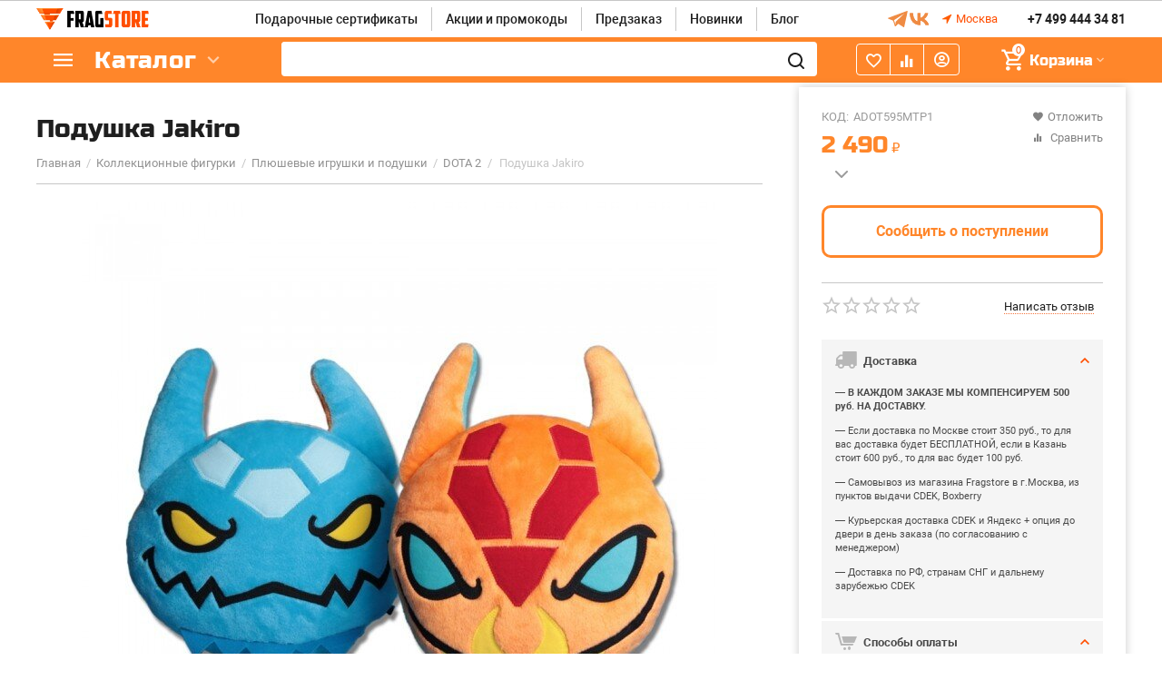

--- FILE ---
content_type: text/html; charset=utf-8
request_url: https://fragstore.ru/kollekcionnye-figurki-suzhiiniry/plyushevye-igrushki-i-podushki/dota-2/podushka-jakiro/
body_size: 36267
content:
<!DOCTYPE html>
<html 
 lang="ru" dir="ltr">
<head>
    
    <!-- Google Tag Manager -->
    
<script>(function(w,d,s,l,i){w[l]=w[l]||[];w[l].push({'gtm.start':
new Date().getTime(),event:'gtm.js'});var f=d.getElementsByTagName(s)[0],
j=d.createElement(s),dl=l!='dataLayer'?'&l='+l:'';j.async=true;j.src=
'https://www.googletagmanager.com/gtm.js?id='+i+dl;f.parentNode.insertBefore(j,f);
})(window,document,'script','dataLayer','GTM-T6Q5J2V');</script>
<!-- End Google Tag Manager -->

<title>Подушка Jakiro - купить в Москве - FragStore</title>
<link rel="preconnect" href="https://www.google-analytics.com">
<link rel="preconnect" href="https://stats.g.doubleclick.net">
<link rel="dns-prefetch" href="https://www.googletagmanager.com">
<link rel="dns-prefetch" href="https://www.facebook.com">
<link rel="dns-prefetch" href="https://www.google.com">
    



<base href="https://fragstore.ru/" />
    <meta name="yandex-verification" content="9a24b7abd1b0df27" />
<meta http-equiv="Content-Type" content="text/html; charset=utf-8" data-ca-mode="ultimate" />
    <meta name="viewport" content="initial-scale=1.0, width=device-width, user-scalable=yes" />

<meta name="description" content="Закажите Подушка Jakiro в киберспортивном магазине FragStore ⭐ в Москве. Доставка по всей территории России. Только оригинальные ✅ Подушка Jakiro от производителя. Атрибутика и аксессуары для геймеров. ☎️ +74957971211" />



    <meta name="keywords" content="" />


<meta name="format-detection" content="telephone=no">

                
        
<meta property="og:type" content="website" />
<meta property="og:locale" content="ru_RU" />
<meta property="og:title" content="Подушка Jakiro - купить в Москве - FragStore" />
<meta property="og:description" content="Закажите Подушка Jakiro в киберспортивном магазине FragStore ⭐ в Москве. Доставка по всей территории России. Только оригинальные ✅ Подушка Jakiro от производителя. Атрибутика и аксессуары для геймеров. ☎️ +74957971211" />
<meta property="og:url" content="https://fragstore.ru/kollekcionnye-figurki-suzhiiniry/plyushevye-igrushki-i-podushki/dota-2/podushka-jakiro/" />
    <meta property="og:image" content="https://fragstore.ru/images/detailed/48/103f1495495f11e8ab35000c29ce8270_7544a9f8577d11e8ab6d000c29ce8270.jpg" />

<link rel="apple-touch-icon" sizes="76x76" href="/design/themes/abt__unitheme2_fragstore/media/touch-icon-ipad-retina-76x76.png">
<link rel="apple-touch-icon" sizes="120x120" href="/design/themes/abt__unitheme2_fragstore/media/touch-icon-ipad-retina-120x120.png">
<link rel="apple-touch-icon" sizes="152x152" href="/design/themes/abt__unitheme2_fragstore/media/touch-icon-ipad-retina-152x152.png">


<link href="/design/themes/responsive/css/addons/ip5_front_performance/fonts_preloads.css" rel="preload stylesheet" as="style">
    <link href="https://fragstore.ru/images/logos/121/faviconUA.ico" rel="shortcut icon" type="image/vnd.microsoft.icon" />


<link type="text/css" rel="stylesheet" href="https://fragstore.ru/var/cache/misc/assets/design/themes/abt__unitheme2_fragstore/css/standalone.3732a84bb08f46795539c2bbcc55ce3e1767085165.css" />

<script type="text/javascript" data-no-defer>
(function(i,s,o,g,r,a,m){
    i['GoogleAnalyticsObject']=r;
    i[r]=i[r]||function(){(i[r].q=i[r].q||[]).push(arguments)},i[r].l=1*new Date();
    a=s.createElement(o), m=s.getElementsByTagName(o)[0];
    a.async=1;
    a.src=g;
    m.parentNode.insertBefore(a,m)
})(window,document,'script','//www.google-analytics.com/analytics.js','ga');
ga('create', '', 'auto');
ga('send', 'pageview', '');
</script>


</head>
<body class="company-id-4 products-view ">

    
    <!-- Google Tag Manager (noscript) -->
<noscript><iframe src="https://www.googletagmanager.com/ns.html?id=GTM-T6Q5J2V"
height="0" width="0" style="display:none;visibility:hidden"></iframe></noscript>
<!-- End Google Tag Manager (noscript) -->


    
        
        <div class="ty-tygh   bp-tygh-container" id="tygh_container">

        <div id="ajax_overlay" class="ty-ajax-overlay"></div>
<div id="ajax_loading_box" class="ty-ajax-loading-box"></div>

        <div class="cm-notification-container notification-container">
</div>

        <div class="ty-helper-container " id="tygh_main_container">
            
                 
                
<div class="tygh-top-panel clearfix">
    <div class="container-fluid  top-grid">
                                        
                                        
                                        
    
</div>
</div>

<div class="tygh-header clearfix">
    <div class="container-fluid  header-grid  advanced-header">
                                        
                <div class="container-fluid-row">
<div class="row-fluid ">        <div class="span3 top-logo-grid " >
                    <div class="top-logo ">
        <div class="ty-logo-container">
    
        <a href="https://fragstore.ru/" title="">
                
         <img src="design/themes/abt__unitheme2_fragstore/media/images/ua_logo_8fl6-ha.png" alt="FragStore" style="width: 124px">
        
            </a>
    </div>
            </div>
            </div>

    
                                        
                
        <div class="span8 top-header-menu " >
                    <div class="hidden-phone ">
        


    
        <ul id="text_links_6378" class="ty-text-links">
                            <li class="ty-text-links__item ty-level-0">
                    <a class="ty-text-links__a" href="https://fragstore.ru/gift-certificates/">Подарочные сертификаты</a> 
                                    </li>
                            <li class="ty-text-links__item ty-level-0">
                    <a class="ty-text-links__a" href="https://fragstore.ru/promotions/">Акции и промокоды</a> 
                                    </li>
                            <li class="ty-text-links__item ty-level-0">
                    <a class="ty-text-links__a" href="predzakaz/">Предзаказ</a> 
                                    </li>
                            <li class="ty-text-links__item ty-level-0">
                    <a class="ty-text-links__a" href="https://fragstore.ru/new/">Новинки</a> 
                                    </li>
                            <li class="ty-text-links__item ty-level-0">
                    <a class="ty-text-links__a" href="/blog/">Блог</a> 
                                    </li>
                    </ul>

    
            </div>
            </div>

    
                                        
                
        <div class="span5 top-phones " >
                    <div class="hidden-phone hidden-tablet ">
        <div class="ty-wysiwyg-content"  data-ca-live-editor-object-id="0" data-ca-live-editor-object-type=""><div class="soc_icons">
    <div class="tg"><a href="https://t.me/fragstore" target="_blank"><img src="/design/themes/abt__unitheme2_fragstore/media/addons/ip5_theme_addon/tg.svg" width="24px" height="24px"></a></div>
    <div class="vk"><a href="https://vk.com/fragstore" target="_blank"><img src="/design/themes/abt__unitheme2_fragstore/media/addons/ip5_theme_addon/vk.svg" width="24px" height="24px"></a></div>
</div></div>
            </div><div class="ty-geo-maps__geolocation"
         data-ca-geo-map-location-is-location-detected="false"
         data-ca-geo-map-location-element="location_block"
         id="geo_maps_location_block_9295"
    >
        
        

    
    

<a id="opener_geo_maps_location_dialog_9295" class="cm-dialog-opener cm-dialog-auto-size ty-geo-maps__geolocation__opener" href="https://fragstore.ru/index.php?dispatch=geo_maps.customer_geolocation" data-ca-target-id="content_geo_maps_location_dialog_9295"  data-ca-dialog-title="Местоположение" rel="nofollow"><i class="ty-icon-location-arrow"></i><span class="ty-geo-maps__geolocation__opener-text">            <span data-ca-geo-map-location-element="location" class="ty-geo-maps__geolocation__location">Москва</span>
        </span></a>

<div class="hidden" id="content_geo_maps_location_dialog_9295" title="Выберите ваш город">
    
</div>

    <!--geo_maps_location_block_9295--></div><div class="top-phones-grid ">
        <div class="ty-wysiwyg-content"  data-ca-live-editor-object-id="0" data-ca-live-editor-object-type=""><div class="ut2-pn">
	<div class="ut2-pn__items">
		<a href="tel:+74994443481">+7 499 444 34 81</a>
		<a href="tel:"></a>
	</div>
	<div class="ut2-pn__link">
		
	</div>
</div></div>
            </div>
            </div>
</div>
    </div>
                                        
                <div class="container-fluid-row container-fluid-row-full-width top-menu-grid">
<div class="row-fluid ">        <div class="span16 " >
                    <div class="row-fluid ">        <div class="span11 top-left-grid " >
                    <div class="row-fluid ">        <div class="span6 menu-grid " >
                    <div class="ty-dropdown-box   top-menu-grid-vetrtical">
        <div id="sw_dropdown_6382" class="ty-dropdown-box__title cm-combination ">
            
                            <a>Каталог</a>
                        

        </div>
        <div id="dropdown_6382" class="cm-popup-box ty-dropdown-box__content hidden">
            

<div itemscope="" itemtype="http://schema.org/SiteNavigationElement" class="ut2-menu__inbox"><ul itemprop="about" itemscope="" itemtype="http://schema.org/ItemList" class="ty-menu__items cm-responsive-menu"  ><li itemprop="itemListElement" itemscope="" itemtype="http://schema.org/ItemList" class="ty-menu__item  cm-menu-item-responsive first-lvl"><a class="ty-menu__item-toggle ty-menu__menu-btn visible-phone cm-responsive-menu-toggle"><i class="ut2-icon-outline-expand_more"></i></a><a itemprop="url" href="devaysy-ili-geymerskaya-perefiriya/" class="ty-menu__item-link a-first-lvl"><div class="menu-lvl-ctn "><span  itemprop="name"><bdi>Девайсы</bdi></span><i class="icon-right-dir ut2-icon-outline-arrow_forward"></i></div></a>
                                                            <div class="ty-menu__submenu" id="topmenu_1157_3705295681"><div class="ty-menu__submenu-items cm-responsive-menu-submenu dropdown-column-item  with-pic with-icon-items clearfix" style="min-height: 476px"><ul><li itemprop="itemListElement" itemscope="" itemtype="http://schema.org/ItemList" class="ut2-submenu-col category-restudio  ut2-wrap-icon second-lvl"><div class="ty-menu__submenu-item-header "><a href="https://fragstore.ru/devaysy-ili-geymerskaya-perefiriya/kovriki-dlya-myshi-ru/" class="ty-menu__submenu-link"><div class="ut2-mwi-icon"><img class="ty-pict  ut2-mwi-icon lazyOwl cm-image"   src="[data-uri]" data-src="https://fragstore.ru/images/abt__ut2/menu-with-icon/121/Group_17__1_.png"  width="84" height="84" alt="Group_17__1_ photo" title="Подушка Jakiro"  />

</div><bdi>Коврики для мыши</bdi></a></div><a class="ty-menu__item-toggle visible-phone cm-responsive-menu-toggle"><i class="ut2-icon-outline-expand_more"></i></a><div class="ty-menu__submenu " ><ul class="ty-menu__submenu-list cm-responsive-menu-submenu" ><li itemprop="itemListElement" itemscope="" itemtype="http://schema.org/ItemList" class="ty-menu__submenu-item"><a itemprop="url" href="https://fragstore.ru/devaysy-ili-geymerskaya-perefiriya/kovriki-dlya-myshi-ru/a4tech/" class="ty-menu__submenu-link"><bdi  itemprop="name">A4Tech</bdi></a></li><li itemprop="itemListElement" itemscope="" itemtype="http://schema.org/ItemList" class="ty-menu__submenu-item"><a itemprop="url" href="https://fragstore.ru/devaysy-ili-geymerskaya-perefiriya/kovriki-dlya-myshi-ru/asus/" class="ty-menu__submenu-link"><bdi  itemprop="name">ASUS</bdi></a></li><li itemprop="itemListElement" itemscope="" itemtype="http://schema.org/ItemList" class="ty-menu__submenu-item"><a itemprop="url" href="https://fragstore.ru/devaysy-ili-geymerskaya-perefiriya/kovriki-dlya-myshi-ru/blizzard/" class="ty-menu__submenu-link"><bdi  itemprop="name">Blizzard</bdi></a></li><li itemprop="itemListElement" itemscope="" itemtype="http://schema.org/ItemList" class="ty-menu__submenu-item"><a itemprop="url" href="https://fragstore.ru/devaysy-ili-geymerskaya-perefiriya/kovriki-dlya-myshi-ru/glhf/" class="ty-menu__submenu-link"><bdi  itemprop="name">GLHF</bdi></a></li><li itemprop="itemListElement" itemscope="" itemtype="http://schema.org/ItemList" class="ty-menu__submenu-item"><a itemprop="url" href="https://fragstore.ru/devaysy-ili-geymerskaya-perefiriya/kovriki-dlya-myshi-ru/hyperx/" class="ty-menu__submenu-link"><bdi  itemprop="name">HyperX</bdi></a></li>
</ul></div><div class="menu-restudio__show--more category-C-1267-N"><a href="https://fragstore.ru/devaysy-ili-geymerskaya-perefiriya/kovriki-dlya-myshi-ru/"><bdi></bdi></a></div></li><li itemprop="itemListElement" itemscope="" itemtype="http://schema.org/ItemList" class="ut2-submenu-col category-restudio  ut2-wrap-icon second-lvl"><div class="ty-menu__submenu-item-header "><a href="https://fragstore.ru/devaysy-ili-geymerskaya-perefiriya/naushniki-i-garnitury/" class="ty-menu__submenu-link"><div class="ut2-mwi-icon"><img class="ty-pict  ut2-mwi-icon lazyOwl cm-image"   src="[data-uri]" data-src="https://fragstore.ru/images/abt__ut2/menu-with-icon/121/Group_19.png"  width="84" height="84" alt="Group_19 photo" title="Подушка Jakiro"  />

</div><bdi>Наушники и гарнитуры</bdi></a></div><a class="ty-menu__item-toggle visible-phone cm-responsive-menu-toggle"><i class="ut2-icon-outline-expand_more"></i></a><div class="ty-menu__submenu " ><ul class="ty-menu__submenu-list cm-responsive-menu-submenu" ><li itemprop="itemListElement" itemscope="" itemtype="http://schema.org/ItemList" class="ty-menu__submenu-item"><a itemprop="url" href="https://fragstore.ru/devaysy-ili-geymerskaya-perefiriya/naushniki-i-garnitury/a4tech/" class="ty-menu__submenu-link"><bdi  itemprop="name">A4Tech</bdi></a></li><li itemprop="itemListElement" itemscope="" itemtype="http://schema.org/ItemList" class="ty-menu__submenu-item"><a itemprop="url" href="https://fragstore.ru/devaysy-ili-geymerskaya-perefiriya/naushniki-i-garnitury/asus/" class="ty-menu__submenu-link"><bdi  itemprop="name">ASUS</bdi></a></li><li itemprop="itemListElement" itemscope="" itemtype="http://schema.org/ItemList" class="ty-menu__submenu-item"><a itemprop="url" href="https://fragstore.ru/devaysy-ili-geymerskaya-perefiriya/naushniki-i-garnitury/aksessuary-dlya-naushnikov/" class="ty-menu__submenu-link"><bdi  itemprop="name">Аксессуары для наушников</bdi></a></li><li itemprop="itemListElement" itemscope="" itemtype="http://schema.org/ItemList" class="ty-menu__submenu-item"><a itemprop="url" href="https://fragstore.ru/devaysy-ili-geymerskaya-perefiriya/naushniki-i-garnitury/epos/" class="ty-menu__submenu-link"><bdi  itemprop="name">EPOS</bdi></a></li><li itemprop="itemListElement" itemscope="" itemtype="http://schema.org/ItemList" class="ty-menu__submenu-item"><a itemprop="url" href="https://fragstore.ru/devaysy-ili-geymerskaya-perefiriya/naushniki-i-garnitury/hyperx/" class="ty-menu__submenu-link"><bdi  itemprop="name">HyperX</bdi></a></li>
</ul></div><div class="menu-restudio__show--more category-C-1279-N"><a href="https://fragstore.ru/devaysy-ili-geymerskaya-perefiriya/naushniki-i-garnitury/"><bdi></bdi></a></div></li><li itemprop="itemListElement" itemscope="" itemtype="http://schema.org/ItemList" class="ut2-submenu-col category-restudio  ut2-wrap-icon second-lvl"><div class="ty-menu__submenu-item-header "><a href="https://fragstore.ru/devaysy-ili-geymerskaya-perefiriya/kompyuternye-komplektuyuschie/" class="ty-menu__submenu-link"><div class="ut2-mwi-icon"><img class="ty-pict  ut2-mwi-icon lazyOwl cm-image"   src="[data-uri]" data-src="https://fragstore.ru/images/abt__ut2/menu-with-icon/121/Group_20.png"  width="84" height="84" alt="Group_20 photo" title="Подушка Jakiro"  />

</div><bdi>ПК, комплектующие и аксессуары</bdi></a></div><a class="ty-menu__item-toggle visible-phone cm-responsive-menu-toggle"><i class="ut2-icon-outline-expand_more"></i></a><div class="ty-menu__submenu " ><ul class="ty-menu__submenu-list cm-responsive-menu-submenu" ><li itemprop="itemListElement" itemscope="" itemtype="http://schema.org/ItemList" class="ty-menu__submenu-item"><a itemprop="url" href="https://fragstore.ru/devaysy-ili-geymerskaya-perefiriya/kompyuternye-komplektuyuschie/monitory/" class="ty-menu__submenu-link"><bdi  itemprop="name">Мониторы</bdi></a></li><li itemprop="itemListElement" itemscope="" itemtype="http://schema.org/ItemList" class="ty-menu__submenu-item"><a itemprop="url" href="https://fragstore.ru/devaysy-ili-geymerskaya-perefiriya/kompyuternye-komplektuyuschie/ssd/" class="ty-menu__submenu-link"><bdi  itemprop="name">SSD</bdi></a></li><li itemprop="itemListElement" itemscope="" itemtype="http://schema.org/ItemList" class="ty-menu__submenu-item"><a itemprop="url" href="https://fragstore.ru/devaysy-ili-geymerskaya-perefiriya/kompyuternye-komplektuyuschie/bloki-pitaniya/" class="ty-menu__submenu-link"><bdi  itemprop="name">Блоки питания</bdi></a></li><li itemprop="itemListElement" itemscope="" itemtype="http://schema.org/ItemList" class="ty-menu__submenu-item"><a itemprop="url" href="https://fragstore.ru/devaysy-ili-geymerskaya-perefiriya/kompyuternye-komplektuyuschie/zaryadnye-ustroystva/" class="ty-menu__submenu-link"><bdi  itemprop="name">Зарядные устройства</bdi></a></li><li itemprop="itemListElement" itemscope="" itemtype="http://schema.org/ItemList" class="ty-menu__submenu-item"><a itemprop="url" href="https://fragstore.ru/devaysy-ili-geymerskaya-perefiriya/kompyuternye-komplektuyuschie/kompyuternye-korpusa/" class="ty-menu__submenu-link"><bdi  itemprop="name">Компьютерные корпуса</bdi></a></li>
</ul></div><div class="menu-restudio__show--more category-C-2423-N"><a href="https://fragstore.ru/devaysy-ili-geymerskaya-perefiriya/kompyuternye-komplektuyuschie/"><bdi></bdi></a></div></li><li itemprop="itemListElement" itemscope="" itemtype="http://schema.org/ItemList" class="ut2-submenu-col category-restudio  ut2-wrap-icon second-lvl"><div class="ty-menu__submenu-item-header "><a href="https://fragstore.ru/devaysy-ili-geymerskaya-perefiriya/igrovye-myshi/" class="ty-menu__submenu-link"><div class="ut2-mwi-icon"><img class="ty-pict  ut2-mwi-icon lazyOwl cm-image"   src="[data-uri]" data-src="https://fragstore.ru/images/abt__ut2/menu-with-icon/121/Group_16__1_.png"  width="84" height="84" alt="Group_16__1_ photo" title="Подушка Jakiro"  />

</div><bdi>Игровые мыши</bdi></a></div><a class="ty-menu__item-toggle visible-phone cm-responsive-menu-toggle"><i class="ut2-icon-outline-expand_more"></i></a><div class="ty-menu__submenu " ><ul class="ty-menu__submenu-list cm-responsive-menu-submenu" ><li itemprop="itemListElement" itemscope="" itemtype="http://schema.org/ItemList" class="ty-menu__submenu-item"><a itemprop="url" href="https://fragstore.ru/devaysy-ili-geymerskaya-perefiriya/igrovye-myshi/a4tech/" class="ty-menu__submenu-link"><bdi  itemprop="name">A4Tech</bdi></a></li><li itemprop="itemListElement" itemscope="" itemtype="http://schema.org/ItemList" class="ty-menu__submenu-item"><a itemprop="url" href="https://fragstore.ru/devaysy-ili-geymerskaya-perefiriya/igrovye-myshi/asus/" class="ty-menu__submenu-link"><bdi  itemprop="name">ASUS</bdi></a></li><li itemprop="itemListElement" itemscope="" itemtype="http://schema.org/ItemList" class="ty-menu__submenu-item"><a itemprop="url" href="https://fragstore.ru/devaysy-ili-geymerskaya-perefiriya/igrovye-myshi/aksessuary-dlya-myshey/" class="ty-menu__submenu-link"><bdi  itemprop="name">Аксессуары для мышей</bdi></a></li><li itemprop="itemListElement" itemscope="" itemtype="http://schema.org/ItemList" class="ty-menu__submenu-item"><a itemprop="url" href="https://fragstore.ru/devaysy-ili-geymerskaya-perefiriya/igrovye-myshi/hyperx/" class="ty-menu__submenu-link"><bdi  itemprop="name">HyperX</bdi></a></li><li itemprop="itemListElement" itemscope="" itemtype="http://schema.org/ItemList" class="ty-menu__submenu-item"><a itemprop="url" href="https://fragstore.ru/devaysy-ili-geymerskaya-perefiriya/igrovye-myshi/logitech/" class="ty-menu__submenu-link"><bdi  itemprop="name">Logitech</bdi></a></li>
</ul></div><div class="menu-restudio__show--more category-C-1252-Y"><a href="https://fragstore.ru/devaysy-ili-geymerskaya-perefiriya/igrovye-myshi/"><bdi></bdi></a></div></li><li itemprop="itemListElement" itemscope="" itemtype="http://schema.org/ItemList" class="ut2-submenu-col category-restudio  ut2-wrap-icon second-lvl"><div class="ty-menu__submenu-item-header "><a href="https://fragstore.ru/devaysy-ili-geymerskaya-perefiriya/igrovye-klaviatury/" class="ty-menu__submenu-link"><div class="ut2-mwi-icon"><img class="ty-pict  ut2-mwi-icon lazyOwl cm-image"   src="[data-uri]" data-src="https://fragstore.ru/images/abt__ut2/menu-with-icon/121/Group_17.png"  width="84" height="84" alt="Group_17 photo" title="Подушка Jakiro"  />

</div><bdi>Игровые клавиатуры</bdi></a></div><a class="ty-menu__item-toggle visible-phone cm-responsive-menu-toggle"><i class="ut2-icon-outline-expand_more"></i></a><div class="ty-menu__submenu " ><ul class="ty-menu__submenu-list cm-responsive-menu-submenu" ><li itemprop="itemListElement" itemscope="" itemtype="http://schema.org/ItemList" class="ty-menu__submenu-item"><a itemprop="url" href="https://fragstore.ru/devaysy-ili-geymerskaya-perefiriya/igrovye-klaviatury/a4tech/" class="ty-menu__submenu-link"><bdi  itemprop="name">A4Tech</bdi></a></li><li itemprop="itemListElement" itemscope="" itemtype="http://schema.org/ItemList" class="ty-menu__submenu-item"><a itemprop="url" href="https://fragstore.ru/devaysy-ili-geymerskaya-perefiriya/igrovye-klaviatury/aksessuary-dlya-klaviatur/" class="ty-menu__submenu-link"><bdi  itemprop="name">Аксессуары для клавиатур</bdi></a></li><li itemprop="itemListElement" itemscope="" itemtype="http://schema.org/ItemList" class="ty-menu__submenu-item"><a itemprop="url" href="https://fragstore.ru/devaysy-ili-geymerskaya-perefiriya/igrovye-klaviatury/hyperx/" class="ty-menu__submenu-link"><bdi  itemprop="name">HyperX</bdi></a></li><li itemprop="itemListElement" itemscope="" itemtype="http://schema.org/ItemList" class="ty-menu__submenu-item"><a itemprop="url" href="https://fragstore.ru/devaysy-ili-geymerskaya-perefiriya/igrovye-klaviatury/keychron/" class="ty-menu__submenu-link"><bdi  itemprop="name">Keychron</bdi></a></li><li itemprop="itemListElement" itemscope="" itemtype="http://schema.org/ItemList" class="ty-menu__submenu-item"><a itemprop="url" href="https://fragstore.ru/devaysy-ili-geymerskaya-perefiriya/igrovye-klaviatury/logitech/" class="ty-menu__submenu-link"><bdi  itemprop="name">Logitech</bdi></a></li>
</ul></div><div class="menu-restudio__show--more category-C-1241-Y"><a href="https://fragstore.ru/devaysy-ili-geymerskaya-perefiriya/igrovye-klaviatury/"><bdi></bdi></a></div></li><li itemprop="itemListElement" itemscope="" itemtype="http://schema.org/ItemList" class="ut2-submenu-col category-restudio  ut2-wrap-icon second-lvl"><div class="ty-menu__submenu-item-header "><a href="https://fragstore.ru/devaysy-ili-geymerskaya-perefiriya/igrovye-pristavki/" class="ty-menu__submenu-link"><div class="ut2-mwi-icon"><img class="ty-pict  ut2-mwi-icon lazyOwl cm-image"   src="[data-uri]" data-src="https://fragstore.ru/images/abt__ut2/menu-with-icon/254/ps5-thumbnail.png"  width="84" height="84" alt="ps5-thumbnail photo" title="Подушка Jakiro"  />

</div><bdi>Игровые приставки</bdi></a></div><a class="ty-menu__item-toggle visible-phone cm-responsive-menu-toggle"><i class="ut2-icon-outline-expand_more"></i></a><div class="ty-menu__submenu " ><ul class="ty-menu__submenu-list cm-responsive-menu-submenu" ><li itemprop="itemListElement" itemscope="" itemtype="http://schema.org/ItemList" class="ty-menu__submenu-item"><a itemprop="url" href="https://fragstore.ru/devaysy-ili-geymerskaya-perefiriya/igrovye-pristavki/igrovye-konsoli/" class="ty-menu__submenu-link"><bdi  itemprop="name">Игровые консоли</bdi></a></li><li itemprop="itemListElement" itemscope="" itemtype="http://schema.org/ItemList" class="ty-menu__submenu-item"><a itemprop="url" href="https://fragstore.ru/devaysy-ili-geymerskaya-perefiriya/igrovye-pristavki/geympady-i-ruli/" class="ty-menu__submenu-link"><bdi  itemprop="name">Геймпады и рули</bdi></a></li><li itemprop="itemListElement" itemscope="" itemtype="http://schema.org/ItemList" class="ty-menu__submenu-item"><a itemprop="url" href="https://fragstore.ru/devaysy-ili-geymerskaya-perefiriya/igrovye-pristavki/igry-dlya-sony-playstation/" class="ty-menu__submenu-link"><bdi  itemprop="name">Игры для Sony Playstation</bdi></a></li><li itemprop="itemListElement" itemscope="" itemtype="http://schema.org/ItemList" class="ty-menu__submenu-item"><a itemprop="url" href="https://fragstore.ru/devaysy-ili-geymerskaya-perefiriya/igrovye-pristavki/igry-dlya-nintendo-switch-ru/" class="ty-menu__submenu-link"><bdi  itemprop="name">Игры для Nintendo Switch</bdi></a></li><li itemprop="itemListElement" itemscope="" itemtype="http://schema.org/ItemList" class="ty-menu__submenu-item"><a itemprop="url" href="https://fragstore.ru/devaysy-ili-geymerskaya-perefiriya/igrovye-pristavki/igry-dlya-xbox/" class="ty-menu__submenu-link"><bdi  itemprop="name">Игры для Xbox</bdi></a></li>
</ul></div><div class="menu-restudio__show--more category-C-3423-N"><a href="https://fragstore.ru/devaysy-ili-geymerskaya-perefiriya/igrovye-pristavki/"><bdi></bdi></a></div></li><li class="ut2-mwi-html right_top"><p><a href="https://fragstore.ru/devaysy-ili-geymerskaya-perefiriya/naushniki-i-garnitury/" target="_blank"><img src="https://fragstore.ru/images/companies/4/banners/%D0%94%D0%B5%D0%B2%D0%B0%D0%B9%D1%81%D1%8B-min.jpeg"></a></p></li></ul></div>
</div>                            
                                                                        </li>
                <li itemprop="itemListElement" itemscope="" itemtype="http://schema.org/ItemList" class="ty-menu__item  cm-menu-item-responsive first-lvl"><a class="ty-menu__item-toggle ty-menu__menu-btn visible-phone cm-responsive-menu-toggle"><i class="ut2-icon-outline-expand_more"></i></a><a itemprop="url" href="aksessuary-dlya-geymerov/" class="ty-menu__item-link a-first-lvl"><div class="menu-lvl-ctn "><span  itemprop="name"><bdi>Аксессуары для геймеров</bdi></span><i class="icon-right-dir ut2-icon-outline-arrow_forward"></i></div></a>
                                                            <div class="ty-menu__submenu" id="topmenu_1157_1611416610"><div class="ty-menu__submenu-items cm-responsive-menu-submenu dropdown-column-item  with-pic with-icon-items clearfix" style="min-height: 476px"><ul><li itemprop="itemListElement" itemscope="" itemtype="http://schema.org/ItemList" class="ut2-submenu-col category-restudio  ut2-wrap-icon second-lvl"><div class="ty-menu__submenu-item-header "><a href="https://fragstore.ru/devaysy-ili-geymerskaya-perefiriya/vse-dlya-strimov/" class="ty-menu__submenu-link"><div class="ut2-mwi-icon"><img class="ty-pict  ut2-mwi-icon lazyOwl cm-image"   src="[data-uri]" data-src="https://fragstore.ru/images/abt__ut2/menu-with-icon/121/Group_38.png"  width="84" height="84" alt="Group_38 photo" title="Подушка Jakiro"  />

</div><bdi>Все для стриминга</bdi></a></div><a class="ty-menu__item-toggle visible-phone cm-responsive-menu-toggle"><i class="ut2-icon-outline-expand_more"></i></a><div class="ty-menu__submenu " ><ul class="ty-menu__submenu-list cm-responsive-menu-submenu" ><li itemprop="itemListElement" itemscope="" itemtype="http://schema.org/ItemList" class="ty-menu__submenu-item"><a itemprop="url" href="https://fragstore.ru/devaysy-ili-geymerskaya-perefiriya/vse-dlya-strimov/veb-kamery/" class="ty-menu__submenu-link"><bdi  itemprop="name">Веб-камеры</bdi></a></li><li itemprop="itemListElement" itemscope="" itemtype="http://schema.org/ItemList" class="ty-menu__submenu-item"><a itemprop="url" href="https://fragstore.ru/devaysy-ili-geymerskaya-perefiriya/vse-dlya-strimov/mikrofony/" class="ty-menu__submenu-link"><bdi  itemprop="name">Микрофоны</bdi></a></li><li itemprop="itemListElement" itemscope="" itemtype="http://schema.org/ItemList" class="ty-menu__submenu-item"><a itemprop="url" href="https://fragstore.ru/devaysy-ili-geymerskaya-perefiriya/vse-dlya-strimov/naushniki-i-garnitury/" class="ty-menu__submenu-link"><bdi  itemprop="name">Наушники и гарнитуры</bdi></a></li><li itemprop="itemListElement" itemscope="" itemtype="http://schema.org/ItemList" class="ty-menu__submenu-item"><a itemprop="url" href="https://fragstore.ru/devaysy-ili-geymerskaya-perefiriya/vse-dlya-strimov/karta-videozahvata/" class="ty-menu__submenu-link"><bdi  itemprop="name">Карта видеозахвата</bdi></a></li><li itemprop="itemListElement" itemscope="" itemtype="http://schema.org/ItemList" class="ty-menu__submenu-item"><a itemprop="url" href="https://fragstore.ru/devaysy-ili-geymerskaya-perefiriya/vse-dlya-strimov/zelenyy-fon/" class="ty-menu__submenu-link"><bdi  itemprop="name">Зеленый фон</bdi></a></li>
</ul></div><div class="menu-restudio__show--more category-C-1652-N"><a href="https://fragstore.ru/devaysy-ili-geymerskaya-perefiriya/vse-dlya-strimov/"><bdi></bdi></a></div></li><li itemprop="itemListElement" itemscope="" itemtype="http://schema.org/ItemList" class="ut2-submenu-col category-restudio  ut2-wrap-icon second-lvl"><div class="ty-menu__submenu-item-header "><a href="https://fragstore.ru/aksessuary-dlya-geymerov/podstavki-dlya-geympada/" class="ty-menu__submenu-link"><div class="ut2-mwi-icon"><img class="ty-pict  ut2-mwi-icon lazyOwl cm-image"   src="[data-uri]" data-src="https://fragstore.ru/images/abt__ut2/menu-with-icon/121/держатель.png"  width="84" height="84" alt="держатель photo" title="Подушка Jakiro"  />

</div><bdi>Подставки для геймпада</bdi></a></div><a class="ty-menu__item-toggle visible-phone cm-responsive-menu-toggle"><i class="ut2-icon-outline-expand_more"></i></a><div class="ty-menu__submenu " ><ul class="ty-menu__submenu-list cm-responsive-menu-submenu" ><li itemprop="itemListElement" itemscope="" itemtype="http://schema.org/ItemList" class="ty-menu__submenu-item"><a itemprop="url" href="https://fragstore.ru/aksessuary-dlya-geymerov/podstavki-dlya-geympada/zaryadnye-ustroystva/" class="ty-menu__submenu-link"><bdi  itemprop="name">Зарядные устройства для телефонов и геймпадов</bdi></a></li><li itemprop="itemListElement" itemscope="" itemtype="http://schema.org/ItemList" class="ty-menu__submenu-item"><a itemprop="url" href="https://fragstore.ru/aksessuary-dlya-geymerov/podstavki-dlya-geympada/podstavki/" class="ty-menu__submenu-link"><bdi  itemprop="name">Подставки</bdi></a></li>
</ul></div><div class="menu-restudio__show--more category-C-2563-N"><a href="https://fragstore.ru/aksessuary-dlya-geymerov/podstavki-dlya-geympada/"><bdi></bdi></a></div></li><li itemprop="itemListElement" itemscope="" itemtype="http://schema.org/ItemList" class="ut2-submenu-col category-restudio  ut2-wrap-icon second-lvl"><div class="ty-menu__submenu-item-header "><a href="https://fragstore.ru/aksessuary-dlya-geymerov/geymerskie-rukava/" class="ty-menu__submenu-link"><div class="ut2-mwi-icon"><img class="ty-pict  ut2-mwi-icon lazyOwl cm-image"   src="[data-uri]" data-src="https://fragstore.ru/images/abt__ut2/menu-with-icon/196/sleeve.png"  width="84" height="84" alt="sleeve photo" title="Подушка Jakiro"  />

</div><bdi>Геймерские рукава</bdi></a></div><a class="ty-menu__item-toggle visible-phone cm-responsive-menu-toggle"><i class="ut2-icon-outline-expand_more"></i></a><div class="ty-menu__submenu " ><ul class="ty-menu__submenu-list cm-responsive-menu-submenu" ><li itemprop="itemListElement" itemscope="" itemtype="http://schema.org/ItemList" class="ty-menu__submenu-item"><a itemprop="url" href="https://fragstore.ru/aksessuary-dlya-geymerov/geymerskie-rukava/glhf/" class="ty-menu__submenu-link"><bdi  itemprop="name">GLHF</bdi></a></li><li itemprop="itemListElement" itemscope="" itemtype="http://schema.org/ItemList" class="ty-menu__submenu-item"><a itemprop="url" href="https://fragstore.ru/aksessuary-dlya-geymerov/geymerskie-rukava/world-of-tanks/" class="ty-menu__submenu-link"><bdi  itemprop="name">World of Tanks</bdi></a></li><li itemprop="itemListElement" itemscope="" itemtype="http://schema.org/ItemList" class="ty-menu__submenu-item"><a itemprop="url" href="https://fragstore.ru/aksessuary-dlya-geymerov/geymerskie-rukava/virtus.pro/" class="ty-menu__submenu-link"><bdi  itemprop="name">Virtus.pro</bdi></a></li>
</ul></div><div class="menu-restudio__show--more category-C-3396-N"><a href="https://fragstore.ru/aksessuary-dlya-geymerov/geymerskie-rukava/"><bdi></bdi></a></div></li><li itemprop="itemListElement" itemscope="" itemtype="http://schema.org/ItemList" class="ut2-submenu-col category-restudio  ut2-wrap-icon second-lvl"><div class="ty-menu__submenu-item-header "><a href="https://fragstore.ru/aksessuary-dlya-geymerov/derzhateli-provoda-myshi/" class="ty-menu__submenu-link"><div class="ut2-mwi-icon"><img class="ty-pict  ut2-mwi-icon lazyOwl cm-image"   src="[data-uri]" data-src="https://fragstore.ru/images/abt__ut2/menu-with-icon/121/Group_37.png"  width="84" height="84" alt="Group_37 photo" title="Подушка Jakiro"  />

</div><bdi>Держатели для провода</bdi></a></div><a class="ty-menu__item-toggle visible-phone cm-responsive-menu-toggle"><i class="ut2-icon-outline-expand_more"></i></a><div class="ty-menu__submenu " ><ul class="ty-menu__submenu-list cm-responsive-menu-submenu" ><li itemprop="itemListElement" itemscope="" itemtype="http://schema.org/ItemList" class="ty-menu__submenu-item"><a itemprop="url" href="https://fragstore.ru/aksessuary-dlya-geymerov/derzhateli-provoda-myshi/razer/" class="ty-menu__submenu-link"><bdi  itemprop="name">Razer</bdi></a></li><li itemprop="itemListElement" itemscope="" itemtype="http://schema.org/ItemList" class="ty-menu__submenu-item"><a itemprop="url" href="https://fragstore.ru/aksessuary-dlya-geymerov/derzhateli-provoda-myshi/cougar/" class="ty-menu__submenu-link"><bdi  itemprop="name">Cougar</bdi></a></li><li itemprop="itemListElement" itemscope="" itemtype="http://schema.org/ItemList" class="ty-menu__submenu-item"><a itemprop="url" href="https://fragstore.ru/aksessuary-dlya-geymerov/derzhateli-provoda-myshi/xtrfy/" class="ty-menu__submenu-link"><bdi  itemprop="name">Xtrfy</bdi></a></li><li itemprop="itemListElement" itemscope="" itemtype="http://schema.org/ItemList" class="ty-menu__submenu-item"><a itemprop="url" href="https://fragstore.ru/aksessuary-dlya-geymerov/derzhateli-provoda-myshi/glhf/" class="ty-menu__submenu-link"><bdi  itemprop="name">GLHF</bdi></a></li>
</ul></div><div class="menu-restudio__show--more category-C-2585-N"><a href="https://fragstore.ru/aksessuary-dlya-geymerov/derzhateli-provoda-myshi/"><bdi></bdi></a></div></li><li itemprop="itemListElement" itemscope="" itemtype="http://schema.org/ItemList" class="ut2-submenu-col category-restudio  ut2-wrap-icon second-lvl"><div class="ty-menu__submenu-item-header "><a href="https://fragstore.ru/aksessuary-dlya-geymerov/geympady/" class="ty-menu__submenu-link"><div class="ut2-mwi-icon"><img class="ty-pict  ut2-mwi-icon lazyOwl cm-image"   src="[data-uri]" data-src="https://fragstore.ru/images/abt__ut2/menu-with-icon/129/Group_42__1_.png"  width="84" height="84" alt="Group_42__1_ photo" title="Подушка Jakiro"  />

</div><bdi>Геймпады</bdi></a></div><a class="ty-menu__item-toggle visible-phone cm-responsive-menu-toggle"><i class="ut2-icon-outline-expand_more"></i></a><div class="ty-menu__submenu " ><ul class="ty-menu__submenu-list cm-responsive-menu-submenu" ><li itemprop="itemListElement" itemscope="" itemtype="http://schema.org/ItemList" class="ty-menu__submenu-item"><a itemprop="url" href="https://fragstore.ru/aksessuary-dlya-geymerov/geympady/xbox/" class="ty-menu__submenu-link"><bdi  itemprop="name">XBOX</bdi></a></li><li itemprop="itemListElement" itemscope="" itemtype="http://schema.org/ItemList" class="ty-menu__submenu-item"><a itemprop="url" href="https://fragstore.ru/aksessuary-dlya-geymerov/geympady/sony-playstation/" class="ty-menu__submenu-link"><bdi  itemprop="name">Sony PlayStation</bdi></a></li><li itemprop="itemListElement" itemscope="" itemtype="http://schema.org/ItemList" class="ty-menu__submenu-item"><a itemprop="url" href="https://fragstore.ru/aksessuary-dlya-geymerov/geympady/nintendo-switch/" class="ty-menu__submenu-link"><bdi  itemprop="name">Nintendo Switch</bdi></a></li><li itemprop="itemListElement" itemscope="" itemtype="http://schema.org/ItemList" class="ty-menu__submenu-item"><a itemprop="url" href="https://fragstore.ru/aksessuary-dlya-geymerov/geympady/pc/" class="ty-menu__submenu-link"><bdi  itemprop="name">PC</bdi></a></li><li itemprop="itemListElement" itemscope="" itemtype="http://schema.org/ItemList" class="ty-menu__submenu-item"><a itemprop="url" href="https://fragstore.ru/aksessuary-dlya-geymerov/geympady/ruli/" class="ty-menu__submenu-link"><bdi  itemprop="name">Рули</bdi></a></li>
</ul></div><div class="menu-restudio__show--more category-C-2781-N"><a href="https://fragstore.ru/aksessuary-dlya-geymerov/geympady/"><bdi></bdi></a></div></li><li itemprop="itemListElement" itemscope="" itemtype="http://schema.org/ItemList" class="ut2-submenu-col category-restudio  ut2-wrap-icon second-lvl"><div class="ty-menu__submenu-item-header "><a href="https://fragstore.ru/aksessuary-dlya-geymerov/aksessuary-dlya-igrovyh-pristavok/" class="ty-menu__submenu-link"><div class="ut2-mwi-icon"><img class="ty-pict  ut2-mwi-icon lazyOwl cm-image"   src="[data-uri]" data-src="https://fragstore.ru/images/abt__ut2/menu-with-icon/147/Новый_проект.jpeg"  width="84" height="84" alt="Новый_проект photo" title="Подушка Jakiro"  />

</div><bdi>Аксессуары для консолей</bdi></a></div><a class="ty-menu__item-toggle visible-phone cm-responsive-menu-toggle"><i class="ut2-icon-outline-expand_more"></i></a><div class="ty-menu__submenu " ><ul class="ty-menu__submenu-list cm-responsive-menu-submenu" ><li itemprop="itemListElement" itemscope="" itemtype="http://schema.org/ItemList" class="ty-menu__submenu-item"><a itemprop="url" href="https://fragstore.ru/aksessuary-dlya-geymerov/aksessuary-dlya-igrovyh-pristavok/aksessuary/" class="ty-menu__submenu-link"><bdi  itemprop="name">Аксессуары для Nintendo Switch</bdi></a></li><li itemprop="itemListElement" itemscope="" itemtype="http://schema.org/ItemList" class="ty-menu__submenu-item"><a itemprop="url" href="https://fragstore.ru/aksessuary-dlya-geymerov/aksessuary-dlya-igrovyh-pristavok/aksessuary-dlya-xbox/" class="ty-menu__submenu-link"><bdi  itemprop="name">Аксессуары для XBOX</bdi></a></li><li itemprop="itemListElement" itemscope="" itemtype="http://schema.org/ItemList" class="ty-menu__submenu-item"><a itemprop="url" href="https://fragstore.ru/aksessuary-dlya-geymerov/aksessuary-dlya-igrovyh-pristavok/aksessuary-dlya-playstation/" class="ty-menu__submenu-link"><bdi  itemprop="name">Аксессуары для PlayStation</bdi></a></li>
</ul></div><div class="menu-restudio__show--more category-C-3206-N"><a href="https://fragstore.ru/aksessuary-dlya-geymerov/aksessuary-dlya-igrovyh-pristavok/"><bdi></bdi></a></div></li><li class="ut2-mwi-html right_top"><p><a href="https://fragstore.ru/devaysy-ili-geymerskaya-perefiriya/vse-dlya-strimov/" target="_blank"><img src="https://fragstore.ru/images/companies/4/banners/%D0%90%D0%BA%D1%81%D0%B5%D1%81%D1%81%D1%83%D0%B0%D1%80%D1%8B-min.jpeg"></a></p></li></ul></div>
</div>                            
                                                                        </li>
                <li itemprop="itemListElement" itemscope="" itemtype="http://schema.org/ItemList" class="ty-menu__item  cm-menu-item-responsive first-lvl"><a class="ty-menu__item-toggle ty-menu__menu-btn visible-phone cm-responsive-menu-toggle"><i class="ut2-icon-outline-expand_more"></i></a><a itemprop="url" href="mebel-dlya-geymerov/" class="ty-menu__item-link a-first-lvl"><div class="menu-lvl-ctn "><span  itemprop="name"><bdi>Мебель для геймеров</bdi></span><i class="icon-right-dir ut2-icon-outline-arrow_forward"></i></div></a>
                                                            <div class="ty-menu__submenu" id="topmenu_1157_3491386766"><div class="ty-menu__submenu-items cm-responsive-menu-submenu dropdown-column-item  with-pic with-icon-items clearfix" style="min-height: 476px"><ul><li itemprop="itemListElement" itemscope="" itemtype="http://schema.org/ItemList" class="ut2-submenu-col category-restudio  ut2-wrap-icon second-lvl"><div class="ty-menu__submenu-item-header "><a href="https://fragstore.ru/mebel-dlya-geymerov/igrovye-kresla/" class="ty-menu__submenu-link"><div class="ut2-mwi-icon"><img class="ty-pict  ut2-mwi-icon lazyOwl cm-image"   src="[data-uri]" data-src="https://fragstore.ru/images/abt__ut2/menu-with-icon/121/кресла.png"  width="84" height="84" alt="кресла photo" title="Подушка Jakiro"  />

</div><bdi>Кресла для геймеров</bdi></a></div><a class="ty-menu__item-toggle visible-phone cm-responsive-menu-toggle"><i class="ut2-icon-outline-expand_more"></i></a><div class="ty-menu__submenu " ><ul class="ty-menu__submenu-list cm-responsive-menu-submenu" ><li itemprop="itemListElement" itemscope="" itemtype="http://schema.org/ItemList" class="ty-menu__submenu-item"><a itemprop="url" href="https://fragstore.ru/mebel-dlya-geymerov/igrovye-kresla/asus/" class="ty-menu__submenu-link"><bdi  itemprop="name">ASUS</bdi></a></li><li itemprop="itemListElement" itemscope="" itemtype="http://schema.org/ItemList" class="ty-menu__submenu-item"><a itemprop="url" href="https://fragstore.ru/mebel-dlya-geymerov/igrovye-kresla/vertagear/" class="ty-menu__submenu-link"><bdi  itemprop="name">Vertagear</bdi></a></li><li itemprop="itemListElement" itemscope="" itemtype="http://schema.org/ItemList" class="ty-menu__submenu-item"><a itemprop="url" href="https://fragstore.ru/mebel-dlya-geymerov/igrovye-kresla/andaseat/" class="ty-menu__submenu-link"><bdi  itemprop="name">AndaSeat</bdi></a></li><li itemprop="itemListElement" itemscope="" itemtype="http://schema.org/ItemList" class="ty-menu__submenu-item"><a itemprop="url" href="https://fragstore.ru/mebel-dlya-geymerov/igrovye-kresla/fragon/" class="ty-menu__submenu-link"><bdi  itemprop="name">GLHF</bdi></a></li><li itemprop="itemListElement" itemscope="" itemtype="http://schema.org/ItemList" class="ty-menu__submenu-item"><a itemprop="url" href="https://fragstore.ru/mebel-dlya-geymerov/igrovye-kresla/aerocool/" class="ty-menu__submenu-link"><bdi  itemprop="name">Aerocool</bdi></a></li>
</ul></div><div class="menu-restudio__show--more category-C-1640-N"><a href="https://fragstore.ru/mebel-dlya-geymerov/igrovye-kresla/"><bdi></bdi></a></div></li><li itemprop="itemListElement" itemscope="" itemtype="http://schema.org/ItemList" class="ut2-submenu-col category-restudio  ut2-wrap-icon second-lvl"><div class="ty-menu__submenu-item-header "><a href="https://fragstore.ru/mebel-dlya-geymerov/igrovye-stoly/" class="ty-menu__submenu-link"><div class="ut2-mwi-icon"><img class="ty-pict  ut2-mwi-icon lazyOwl cm-image"   src="[data-uri]" data-src="https://fragstore.ru/images/abt__ut2/menu-with-icon/121/столы.png"  width="84" height="84" alt="столы photo" title="Подушка Jakiro"  />

</div><bdi>Геймерские столы</bdi></a></div><a class="ty-menu__item-toggle visible-phone cm-responsive-menu-toggle"><i class="ut2-icon-outline-expand_more"></i></a><div class="ty-menu__submenu " ><ul class="ty-menu__submenu-list cm-responsive-menu-submenu" ><li itemprop="itemListElement" itemscope="" itemtype="http://schema.org/ItemList" class="ty-menu__submenu-item"><a itemprop="url" href="https://fragstore.ru/mebel-dlya-geymerov/igrovye-stoly/akracing/" class="ty-menu__submenu-link"><bdi  itemprop="name">AKRacing</bdi></a></li><li itemprop="itemListElement" itemscope="" itemtype="http://schema.org/ItemList" class="ty-menu__submenu-item"><a itemprop="url" href="https://fragstore.ru/mebel-dlya-geymerov/igrovye-stoly/arozzi/" class="ty-menu__submenu-link"><bdi  itemprop="name">Arozzi</bdi></a></li><li itemprop="itemListElement" itemscope="" itemtype="http://schema.org/ItemList" class="ty-menu__submenu-item"><a itemprop="url" href="https://fragstore.ru/mebel-dlya-geymerov/igrovye-stoly/dxracer/" class="ty-menu__submenu-link"><bdi  itemprop="name">DXRacer</bdi></a></li><li itemprop="itemListElement" itemscope="" itemtype="http://schema.org/ItemList" class="ty-menu__submenu-item"><a itemprop="url" href="https://fragstore.ru/mebel-dlya-geymerov/igrovye-stoly/e-sport-gear/" class="ty-menu__submenu-link"><bdi  itemprop="name">E-Sport Gear</bdi></a></li><li itemprop="itemListElement" itemscope="" itemtype="http://schema.org/ItemList" class="ty-menu__submenu-item"><a itemprop="url" href="https://fragstore.ru/mebel-dlya-geymerov/igrovye-stoly/eureka/" class="ty-menu__submenu-link"><bdi  itemprop="name">Eureka Ergonomic</bdi></a></li>
</ul></div><div class="menu-restudio__show--more category-C-1641-N"><a href="https://fragstore.ru/mebel-dlya-geymerov/igrovye-stoly/"><bdi></bdi></a></div></li><li itemprop="itemListElement" itemscope="" itemtype="http://schema.org/ItemList" class="ut2-submenu-col category-restudio  ut2-wrap-icon second-lvl"><div class="ty-menu__submenu-item-header "><a href="https://fragstore.ru/mebel-dlya-geymerov/zapchasti-glhf/" class="ty-menu__submenu-link no-items"><div class="ut2-mwi-icon"><img class="ty-pict  ut2-mwi-icon lazyOwl cm-image"   src="[data-uri]" data-src="https://fragstore.ru/images/abt__ut2/menu-with-icon/258/DSCF3869.jpg"  width="1000" height="1000" alt="DSCF3869 photo" title="Подушка Jakiro"  />

</div><bdi>Запчасти GLHF</bdi></a></div><div class="menu-restudio__show--more category-C-3521-N"><a href="https://fragstore.ru/mebel-dlya-geymerov/zapchasti-glhf/"><bdi></bdi></a></div></li><li class="ut2-mwi-html right_top"><p><a href="https://fragstore.ru/mebel-dlya-geymerov/igrovye-kresla/fragon/" target="_blank"><img src="https://fragstore.ru/images/companies/4/blog/mebel_glhf-min.png?1713258585202"></a></p></li></ul></div>
</div>                            
                                                                        </li>
                <li itemprop="itemListElement" itemscope="" itemtype="http://schema.org/ItemList" class="ty-menu__item  cm-menu-item-responsive first-lvl"><a class="ty-menu__item-toggle ty-menu__menu-btn visible-phone cm-responsive-menu-toggle"><i class="ut2-icon-outline-expand_more"></i></a><a itemprop="url" href="odezhda/" class="ty-menu__item-link a-first-lvl"><div class="menu-lvl-ctn "><span  itemprop="name"><bdi>Одежда</bdi></span><i class="icon-right-dir ut2-icon-outline-arrow_forward"></i></div></a>
                                                            <div class="ty-menu__submenu" id="topmenu_1157_2769152504"><div class="ty-menu__submenu-items cm-responsive-menu-submenu dropdown-column-item  with-pic with-icon-items clearfix" style="min-height: 476px"><ul><li itemprop="itemListElement" itemscope="" itemtype="http://schema.org/ItemList" class="ut2-submenu-col category-restudio  ut2-wrap-icon second-lvl"><div class="ty-menu__submenu-item-header "><a href="https://fragstore.ru/odezhda/dzhersi/" class="ty-menu__submenu-link"><div class="ut2-mwi-icon"><img class="ty-pict  ut2-mwi-icon lazyOwl cm-image"   src="[data-uri]" data-src="https://fragstore.ru/images/abt__ut2/menu-with-icon/121/image_1.png"  width="84" height="84" alt="image_1 photo" title="Подушка Jakiro"  />

</div><bdi>Джерси</bdi></a></div><a class="ty-menu__item-toggle visible-phone cm-responsive-menu-toggle"><i class="ut2-icon-outline-expand_more"></i></a><div class="ty-menu__submenu " ><ul class="ty-menu__submenu-list cm-responsive-menu-submenu" ><li itemprop="itemListElement" itemscope="" itemtype="http://schema.org/ItemList" class="ty-menu__submenu-item"><a itemprop="url" href="https://fragstore.ru/odezhda/dzhersi/team-liquid/" class="ty-menu__submenu-link"><bdi  itemprop="name">Team Liquid</bdi></a></li><li itemprop="itemListElement" itemscope="" itemtype="http://schema.org/ItemList" class="ty-menu__submenu-item"><a itemprop="url" href="https://fragstore.ru/odezhda/dzhersi/warface/" class="ty-menu__submenu-link"><bdi  itemprop="name">Warface</bdi></a></li><li itemprop="itemListElement" itemscope="" itemtype="http://schema.org/ItemList" class="ty-menu__submenu-item"><a itemprop="url" href="https://fragstore.ru/odezhda/dzhersi/virtus.pro/" class="ty-menu__submenu-link"><bdi  itemprop="name">Virtus.pro</bdi></a></li><li itemprop="itemListElement" itemscope="" itemtype="http://schema.org/ItemList" class="ty-menu__submenu-item"><a itemprop="url" href="https://fragstore.ru/odezhda/dzhersi/team-secret/" class="ty-menu__submenu-link"><bdi  itemprop="name">Team Secret</bdi></a></li><li itemprop="itemListElement" itemscope="" itemtype="http://schema.org/ItemList" class="ty-menu__submenu-item"><a itemprop="url" href="https://fragstore.ru/odezhda/dzhersi/fnatic/" class="ty-menu__submenu-link"><bdi  itemprop="name">Fnatic</bdi></a></li>
</ul></div><div class="menu-restudio__show--more category-C-1631-Y"><a href="https://fragstore.ru/odezhda/dzhersi/"><bdi></bdi></a></div></li><li itemprop="itemListElement" itemscope="" itemtype="http://schema.org/ItemList" class="ut2-submenu-col category-restudio  ut2-wrap-icon second-lvl"><div class="ty-menu__submenu-item-header "><a href="https://fragstore.ru/odezhda/hudi-i-svitshoty/" class="ty-menu__submenu-link"><div class="ut2-mwi-icon"><img class="ty-pict  ut2-mwi-icon lazyOwl cm-image"   src="[data-uri]" data-src="https://fragstore.ru/images/abt__ut2/menu-with-icon/121/Group_39.png"  width="84" height="84" alt="Group_39 photo" title="Подушка Jakiro"  />

</div><bdi>Худи, свитеры и свитшоты</bdi></a></div><a class="ty-menu__item-toggle visible-phone cm-responsive-menu-toggle"><i class="ut2-icon-outline-expand_more"></i></a><div class="ty-menu__submenu " ><ul class="ty-menu__submenu-list cm-responsive-menu-submenu" ><li itemprop="itemListElement" itemscope="" itemtype="http://schema.org/ItemList" class="ty-menu__submenu-item"><a itemprop="url" href="https://fragstore.ru/odezhda/hudi-i-svitshoty/hudi/" class="ty-menu__submenu-link"><bdi  itemprop="name">Худи</bdi></a></li><li itemprop="itemListElement" itemscope="" itemtype="http://schema.org/ItemList" class="ty-menu__submenu-item"><a itemprop="url" href="https://fragstore.ru/odezhda/hudi-i-svitshoty/svitshoty/" class="ty-menu__submenu-link"><bdi  itemprop="name">Свитшоты</bdi></a></li><li itemprop="itemListElement" itemscope="" itemtype="http://schema.org/ItemList" class="ty-menu__submenu-item"><a itemprop="url" href="https://fragstore.ru/odezhda/hudi-i-svitshoty/svitery/" class="ty-menu__submenu-link"><bdi  itemprop="name">Свитеры</bdi></a></li>
</ul></div><div class="menu-restudio__show--more category-C-1632-Y"><a href="https://fragstore.ru/odezhda/hudi-i-svitshoty/"><bdi></bdi></a></div></li><li itemprop="itemListElement" itemscope="" itemtype="http://schema.org/ItemList" class="ut2-submenu-col category-restudio  ut2-wrap-icon second-lvl"><div class="ty-menu__submenu-item-header "><a href="https://fragstore.ru/odezhda/beysbolki-golovnye-ubory/" class="ty-menu__submenu-link"><div class="ut2-mwi-icon"><img class="ty-pict  ut2-mwi-icon lazyOwl cm-image"   src="[data-uri]" data-src="https://fragstore.ru/images/abt__ut2/menu-with-icon/121/Group_35.png"  width="84" height="84" alt="Group_35 photo" title="Подушка Jakiro"  />

</div><bdi>Головные уборы</bdi></a></div><a class="ty-menu__item-toggle visible-phone cm-responsive-menu-toggle"><i class="ut2-icon-outline-expand_more"></i></a><div class="ty-menu__submenu " ><ul class="ty-menu__submenu-list cm-responsive-menu-submenu" ><li itemprop="itemListElement" itemscope="" itemtype="http://schema.org/ItemList" class="ty-menu__submenu-item"><a itemprop="url" href="https://fragstore.ru/odezhda/beysbolki-golovnye-ubory/kepki/" class="ty-menu__submenu-link"><bdi  itemprop="name">Кепки</bdi></a></li><li itemprop="itemListElement" itemscope="" itemtype="http://schema.org/ItemList" class="ty-menu__submenu-item"><a itemprop="url" href="https://fragstore.ru/odezhda/beysbolki-golovnye-ubory/shapki/" class="ty-menu__submenu-link"><bdi  itemprop="name">Шапки</bdi></a></li>
</ul></div><div class="menu-restudio__show--more category-C-1633-Y"><a href="https://fragstore.ru/odezhda/beysbolki-golovnye-ubory/"><bdi></bdi></a></div></li><li itemprop="itemListElement" itemscope="" itemtype="http://schema.org/ItemList" class="ut2-submenu-col category-restudio  ut2-wrap-icon second-lvl"><div class="ty-menu__submenu-item-header "><a href="https://fragstore.ru/odezhda/futbolki-i-polo/" class="ty-menu__submenu-link"><div class="ut2-mwi-icon"><img class="ty-pict  ut2-mwi-icon lazyOwl cm-image"   src="[data-uri]" data-src="https://fragstore.ru/images/abt__ut2/menu-with-icon/121/Group_34.png"  width="84" height="84" alt="Group_34 photo" title="Подушка Jakiro"  />

</div><bdi>Футболки и поло</bdi></a></div><a class="ty-menu__item-toggle visible-phone cm-responsive-menu-toggle"><i class="ut2-icon-outline-expand_more"></i></a><div class="ty-menu__submenu " ><ul class="ty-menu__submenu-list cm-responsive-menu-submenu" ><li itemprop="itemListElement" itemscope="" itemtype="http://schema.org/ItemList" class="ty-menu__submenu-item"><a itemprop="url" href="https://fragstore.ru/odezhda/futbolki-i-polo/futbolki/" class="ty-menu__submenu-link"><bdi  itemprop="name">Футболки</bdi></a></li><li itemprop="itemListElement" itemscope="" itemtype="http://schema.org/ItemList" class="ty-menu__submenu-item"><a itemprop="url" href="https://fragstore.ru/odezhda/futbolki-i-polo/polo/" class="ty-menu__submenu-link"><bdi  itemprop="name">Поло</bdi></a></li><li itemprop="itemListElement" itemscope="" itemtype="http://schema.org/ItemList" class="ty-menu__submenu-item"><a itemprop="url" href="https://fragstore.ru/odezhda/futbolki-i-polo/longistivy/" class="ty-menu__submenu-link"><bdi  itemprop="name">Лонгсливы</bdi></a></li>
</ul></div><div class="menu-restudio__show--more category-C-1635-Y"><a href="https://fragstore.ru/odezhda/futbolki-i-polo/"><bdi></bdi></a></div></li><li itemprop="itemListElement" itemscope="" itemtype="http://schema.org/ItemList" class="ut2-submenu-col category-restudio  ut2-wrap-icon second-lvl"><div class="ty-menu__submenu-item-header "><a href="https://fragstore.ru/odezhda/verhnyanya-odegda/" class="ty-menu__submenu-link"><div class="ut2-mwi-icon"><img class="ty-pict  ut2-mwi-icon lazyOwl cm-image"   src="[data-uri]" data-src="https://fragstore.ru/images/abt__ut2/menu-with-icon/121/куртка_r30h-9e_njrr-m1.png"  width="84" height="84" alt="куртка_r30h-9e_njrr-m1 photo" title="Подушка Jakiro"  />

</div><bdi>Верхняя одежда </bdi></a></div><a class="ty-menu__item-toggle visible-phone cm-responsive-menu-toggle"><i class="ut2-icon-outline-expand_more"></i></a><div class="ty-menu__submenu " ><ul class="ty-menu__submenu-list cm-responsive-menu-submenu" ><li itemprop="itemListElement" itemscope="" itemtype="http://schema.org/ItemList" class="ty-menu__submenu-item"><a itemprop="url" href="https://fragstore.ru/odezhda/verhnyanya-odegda/kurtki/" class="ty-menu__submenu-link"><bdi  itemprop="name">Куртки</bdi></a></li><li itemprop="itemListElement" itemscope="" itemtype="http://schema.org/ItemList" class="ty-menu__submenu-item"><a itemprop="url" href="https://fragstore.ru/odezhda/verhnyanya-odegda/bombery/" class="ty-menu__submenu-link"><bdi  itemprop="name">Бомберы</bdi></a></li>
</ul></div><div class="menu-restudio__show--more category-C-1637-Y"><a href="https://fragstore.ru/odezhda/verhnyanya-odegda/"><bdi></bdi></a></div></li><li itemprop="itemListElement" itemscope="" itemtype="http://schema.org/ItemList" class="ut2-submenu-col category-restudio  ut2-wrap-icon second-lvl"><div class="ty-menu__submenu-item-header "><a href="https://fragstore.ru/odezhda/zhenskaya-kollekciya/" class="ty-menu__submenu-link"><div class="ut2-mwi-icon"><img class="ty-pict  ut2-mwi-icon lazyOwl cm-image"   src="[data-uri]" data-src="https://fragstore.ru/images/abt__ut2/menu-with-icon/121/Group_16.png"  width="84" height="84" alt="Group_16 photo" title="Подушка Jakiro"  />

</div><bdi>Женская коллекция</bdi></a></div><a class="ty-menu__item-toggle visible-phone cm-responsive-menu-toggle"><i class="ut2-icon-outline-expand_more"></i></a><div class="ty-menu__submenu " ><ul class="ty-menu__submenu-list cm-responsive-menu-submenu" ><li itemprop="itemListElement" itemscope="" itemtype="http://schema.org/ItemList" class="ty-menu__submenu-item"><a itemprop="url" href="https://fragstore.ru/odezhda/zhenskaya-kollekciya/hudi/" class="ty-menu__submenu-link"><bdi  itemprop="name">Худи</bdi></a></li><li itemprop="itemListElement" itemscope="" itemtype="http://schema.org/ItemList" class="ty-menu__submenu-item"><a itemprop="url" href="https://fragstore.ru/odezhda/zhenskaya-kollekciya/mayki/" class="ty-menu__submenu-link"><bdi  itemprop="name">Майки</bdi></a></li>
</ul></div><div class="menu-restudio__show--more category-C-1638-Y"><a href="https://fragstore.ru/odezhda/zhenskaya-kollekciya/"><bdi></bdi></a></div></li><li class="ut2-mwi-html right_top"><p><a href="https://fragstore.ru/odezhda/hudi-i-svitshoty/" target="_blank"><img src="https://fragstore.ru/images/companies/4/banners/%D0%9E%D0%B4%D0%B5%D0%B6%D0%B4%D0%B0-min.jpg"></a></p></li></ul></div>
</div>                            
                                                                        </li>
                <li itemprop="itemListElement" itemscope="" itemtype="http://schema.org/ItemList" class="ty-menu__item  cm-menu-item-responsive first-lvl"><a class="ty-menu__item-toggle ty-menu__menu-btn visible-phone cm-responsive-menu-toggle"><i class="ut2-icon-outline-expand_more"></i></a><a itemprop="url" href="kollekcionnye-figurki-suzhiiniry/" class="ty-menu__item-link a-first-lvl"><div class="menu-lvl-ctn "><span  itemprop="name"><bdi>Статуэтки, фигурки и плюш</bdi></span><i class="icon-right-dir ut2-icon-outline-arrow_forward"></i></div></a>
                                                            <div class="ty-menu__submenu" id="topmenu_1157_777108849"><div class="ty-menu__submenu-items cm-responsive-menu-submenu dropdown-column-item  with-pic with-icon-items clearfix" style="min-height: 476px"><ul><li itemprop="itemListElement" itemscope="" itemtype="http://schema.org/ItemList" class="ut2-submenu-col category-restudio  ut2-wrap-icon second-lvl"><div class="ty-menu__submenu-item-header "><a href="https://fragstore.ru/kollekcionnye-figurki-suzhiiniry/statuetki/" class="ty-menu__submenu-link"><div class="ut2-mwi-icon"><img class="ty-pict  ut2-mwi-icon lazyOwl cm-image"   src="[data-uri]" data-src="https://fragstore.ru/images/abt__ut2/menu-with-icon/121/Group_21.png"  width="84" height="84" alt="Group_21 photo" title="Подушка Jakiro"  />

</div><bdi>Статуэтки</bdi></a></div><a class="ty-menu__item-toggle visible-phone cm-responsive-menu-toggle"><i class="ut2-icon-outline-expand_more"></i></a><div class="ty-menu__submenu " ><ul class="ty-menu__submenu-list cm-responsive-menu-submenu" ><li itemprop="itemListElement" itemscope="" itemtype="http://schema.org/ItemList" class="ty-menu__submenu-item"><a itemprop="url" href="https://fragstore.ru/kollekcionnye-figurki-suzhiiniry/statuetki/statuetki-league-of-legends/" class="ty-menu__submenu-link"><bdi  itemprop="name">League of Legends</bdi></a></li><li itemprop="itemListElement" itemscope="" itemtype="http://schema.org/ItemList" class="ty-menu__submenu-item"><a itemprop="url" href="https://fragstore.ru/kollekcionnye-figurki-suzhiiniry/statuetki/world-of-warcraft/" class="ty-menu__submenu-link"><bdi  itemprop="name">World of Warcraft</bdi></a></li><li itemprop="itemListElement" itemscope="" itemtype="http://schema.org/ItemList" class="ty-menu__submenu-item"><a itemprop="url" href="https://fragstore.ru/kollekcionnye-figurki-suzhiiniry/statuetki/overwatch/" class="ty-menu__submenu-link"><bdi  itemprop="name">Overwatch</bdi></a></li><li itemprop="itemListElement" itemscope="" itemtype="http://schema.org/ItemList" class="ty-menu__submenu-item"><a itemprop="url" href="https://fragstore.ru/kollekcionnye-figurki-suzhiiniry/statuetki/diablo/" class="ty-menu__submenu-link"><bdi  itemprop="name">Diablo</bdi></a></li><li itemprop="itemListElement" itemscope="" itemtype="http://schema.org/ItemList" class="ty-menu__submenu-item"><a itemprop="url" href="https://fragstore.ru/kollekcionnye-figurki-suzhiiniry/statuetki/starcraft/" class="ty-menu__submenu-link"><bdi  itemprop="name">StarCraft</bdi></a></li>
</ul></div><div class="menu-restudio__show--more category-C-1622-N"><a href="https://fragstore.ru/kollekcionnye-figurki-suzhiiniry/statuetki/"><bdi></bdi></a></div></li><li itemprop="itemListElement" itemscope="" itemtype="http://schema.org/ItemList" class="ut2-submenu-col category-restudio  ut2-wrap-icon second-lvl"><div class="ty-menu__submenu-item-header "><a href="https://fragstore.ru/kollekcionnye-figurki-suzhiiniry/figurki/" class="ty-menu__submenu-link"><div class="ut2-mwi-icon"><img class="ty-pict  ut2-mwi-icon lazyOwl cm-image"   src="[data-uri]" data-src="https://fragstore.ru/images/abt__ut2/menu-with-icon/121/Group_15__1_.png"  width="84" height="84" alt="Group_15__1_ photo" title="Подушка Jakiro"  />

</div><bdi>Фигурки</bdi></a></div><a class="ty-menu__item-toggle visible-phone cm-responsive-menu-toggle"><i class="ut2-icon-outline-expand_more"></i></a><div class="ty-menu__submenu " ><ul class="ty-menu__submenu-list cm-responsive-menu-submenu" ><li itemprop="itemListElement" itemscope="" itemtype="http://schema.org/ItemList" class="ty-menu__submenu-item"><a itemprop="url" href="https://fragstore.ru/kollekcionnye-figurki-suzhiiniry/figurki/demon-slayer/" class="ty-menu__submenu-link"><bdi  itemprop="name"> Demon Slayer</bdi></a></li><li itemprop="itemListElement" itemscope="" itemtype="http://schema.org/ItemList" class="ty-menu__submenu-item"><a itemprop="url" href="https://fragstore.ru/kollekcionnye-figurki-suzhiiniry/figurki/alien/" class="ty-menu__submenu-link"><bdi  itemprop="name">Alien</bdi></a></li><li itemprop="itemListElement" itemscope="" itemtype="http://schema.org/ItemList" class="ty-menu__submenu-item"><a itemprop="url" href="https://fragstore.ru/kollekcionnye-figurki-suzhiiniry/figurki/apex-legends/" class="ty-menu__submenu-link"><bdi  itemprop="name">Apex Legends</bdi></a></li><li itemprop="itemListElement" itemscope="" itemtype="http://schema.org/ItemList" class="ty-menu__submenu-item"><a itemprop="url" href="https://fragstore.ru/kollekcionnye-figurki-suzhiiniry/figurki/attack-on-titan/" class="ty-menu__submenu-link"><bdi  itemprop="name">Attack on Titan</bdi></a></li><li itemprop="itemListElement" itemscope="" itemtype="http://schema.org/ItemList" class="ty-menu__submenu-item"><a itemprop="url" href="https://fragstore.ru/kollekcionnye-figurki-suzhiiniry/figurki/bandai/" class="ty-menu__submenu-link"><bdi  itemprop="name">Bandai</bdi></a></li>
</ul></div><div class="menu-restudio__show--more category-C-1623-N"><a href="https://fragstore.ru/kollekcionnye-figurki-suzhiiniry/figurki/"><bdi></bdi></a></div></li><li itemprop="itemListElement" itemscope="" itemtype="http://schema.org/ItemList" class="ut2-submenu-col category-restudio  ut2-wrap-icon second-lvl"><div class="ty-menu__submenu-item-header  ty-menu__submenu-item-header-active"><a href="https://fragstore.ru/kollekcionnye-figurki-suzhiiniry/plyushevye-igrushki-i-podushki/" class="ty-menu__submenu-link"><div class="ut2-mwi-icon"><img class="ty-pict  ut2-mwi-icon lazyOwl cm-image"   src="[data-uri]" data-src="https://fragstore.ru/images/abt__ut2/menu-with-icon/121/image_9.png"  width="84" height="84" alt="image_9 photo" title="Подушка Jakiro"  />

</div><bdi>Коллекционный плюш</bdi></a></div><a class="ty-menu__item-toggle visible-phone cm-responsive-menu-toggle"><i class="ut2-icon-outline-expand_more"></i></a><div class="ty-menu__submenu " ><ul class="ty-menu__submenu-list cm-responsive-menu-submenu" ><li itemprop="itemListElement" itemscope="" itemtype="http://schema.org/ItemList" class="ty-menu__submenu-item"><a itemprop="url" href="https://fragstore.ru/kollekcionnye-figurki-suzhiiniry/plyushevye-igrushki-i-podushki/harry-potter/" class="ty-menu__submenu-link"><bdi  itemprop="name">Harry Potter</bdi></a></li><li itemprop="itemListElement" itemscope="" itemtype="http://schema.org/ItemList" class="ty-menu__submenu-item"><a itemprop="url" href="https://fragstore.ru/kollekcionnye-figurki-suzhiiniry/plyushevye-igrushki-i-podushki/mortal-kombat/" class="ty-menu__submenu-link"><bdi  itemprop="name">Mortal Kombat</bdi></a></li><li itemprop="itemListElement" itemscope="" itemtype="http://schema.org/ItemList" class="ty-menu__submenu-item"><a itemprop="url" href="https://fragstore.ru/kollekcionnye-figurki-suzhiiniry/plyushevye-igrushki-i-podushki/soulcalibur/" class="ty-menu__submenu-link"><bdi  itemprop="name">SoulCalibur</bdi></a></li><li itemprop="itemListElement" itemscope="" itemtype="http://schema.org/ItemList" class="ty-menu__submenu-item"><a itemprop="url" href="https://fragstore.ru/kollekcionnye-figurki-suzhiiniry/plyushevye-igrushki-i-podushki/world-of-tanks/" class="ty-menu__submenu-link"><bdi  itemprop="name">World of Tanks</bdi></a></li><li itemprop="itemListElement" itemscope="" itemtype="http://schema.org/ItemList" class="ty-menu__submenu-item"><a itemprop="url" href="https://fragstore.ru/kollekcionnye-figurki-suzhiiniry/plyushevye-igrushki-i-podushki/dekorativnye-podushki/" class="ty-menu__submenu-link"><bdi  itemprop="name">Декоративные подушки</bdi></a></li>
</ul></div><div class="menu-restudio__show--more category-C-1621-N"><a href="https://fragstore.ru/kollekcionnye-figurki-suzhiiniry/plyushevye-igrushki-i-podushki/"><bdi></bdi></a></div></li><li itemprop="itemListElement" itemscope="" itemtype="http://schema.org/ItemList" class="ut2-submenu-col category-restudio  ut2-wrap-icon second-lvl"><div class="ty-menu__submenu-item-header "><a href="https://fragstore.ru/kollekcionnye-figurki-suzhiiniry/repliki-i-shlemy/" class="ty-menu__submenu-link no-items"><div class="ut2-mwi-icon"><img class="ty-pict  ut2-mwi-icon lazyOwl cm-image"   src="[data-uri]" data-src="https://fragstore.ru/images/abt__ut2/menu-with-icon/144/HSB62_2.jpeg"  width="84" height="84" alt="HSB62_2 photo" title="Подушка Jakiro"  />

</div><bdi>Реплики и шлемы</bdi></a></div><div class="menu-restudio__show--more category-C-3051-N"><a href="https://fragstore.ru/kollekcionnye-figurki-suzhiiniry/repliki-i-shlemy/"><bdi></bdi></a></div></li><li class="ut2-mwi-html right_top"><p><a href="https://fragstore.ru/kollekcionnye-figurki-suzhiiniry/statuetki/" target="_blank"><img src="https://fragstore.ru/images/companies/4/banners/%D0%A1%D1%82%D0%B0%D1%82%D1%83%D1%8D%D1%82%D0%BA%D0%B8%2C%20%D1%84%D0%B8%D0%B3%D1%83%D1%80%D0%BA%D0%B8%20%D0%B8%20%D0%BF%D0%BB%D1%8E%D1%88-min.jpg"></a></p></li></ul></div>
</div>                            
                                                                        </li>
                <li itemprop="itemListElement" itemscope="" itemtype="http://schema.org/ItemList" class="ty-menu__item  cm-menu-item-responsive first-lvl"><a class="ty-menu__item-toggle ty-menu__menu-btn visible-phone cm-responsive-menu-toggle"><i class="ut2-icon-outline-expand_more"></i></a><a itemprop="url" href="https://fragstore.ru/atributika-i-suveniry-ru/" class="ty-menu__item-link a-first-lvl"><div class="menu-lvl-ctn "><span  itemprop="name"><bdi>Атрибутика и сувениры</bdi></span><i class="icon-right-dir ut2-icon-outline-arrow_forward"></i></div></a>
                                                            <div class="ty-menu__submenu" id="topmenu_1157_3210298751"><div class="ty-menu__submenu-items cm-responsive-menu-submenu dropdown-column-item  with-pic with-icon-items clearfix" style="min-height: 476px"><ul><li itemprop="itemListElement" itemscope="" itemtype="http://schema.org/ItemList" class="ut2-submenu-col category-restudio  ut2-wrap-icon second-lvl"><div class="ty-menu__submenu-item-header "><a href="https://fragstore.ru/atributika-i-suveniry-ru/posuda/" class="ty-menu__submenu-link"><div class="ut2-mwi-icon"><img class="ty-pict  ut2-mwi-icon lazyOwl cm-image"   src="[data-uri]" data-src="https://fragstore.ru/images/abt__ut2/menu-with-icon/121/Кружка.png"  width="84" height="84" alt="Кружка photo" title="Подушка Jakiro"  />

</div><bdi>Посуда</bdi></a></div><a class="ty-menu__item-toggle visible-phone cm-responsive-menu-toggle"><i class="ut2-icon-outline-expand_more"></i></a><div class="ty-menu__submenu " ><ul class="ty-menu__submenu-list cm-responsive-menu-submenu" ><li itemprop="itemListElement" itemscope="" itemtype="http://schema.org/ItemList" class="ty-menu__submenu-item"><a itemprop="url" href="https://fragstore.ru/atributika-i-suveniry-ru/posuda/kruzhki-i-stakany/" class="ty-menu__submenu-link"><bdi  itemprop="name">Кружки и бокалы</bdi></a></li><li itemprop="itemListElement" itemscope="" itemtype="http://schema.org/ItemList" class="ty-menu__submenu-item"><a itemprop="url" href="https://fragstore.ru/atributika-i-suveniry-ru/posuda/termokruzhki/" class="ty-menu__submenu-link"><bdi  itemprop="name">Термокружки</bdi></a></li><li itemprop="itemListElement" itemscope="" itemtype="http://schema.org/ItemList" class="ty-menu__submenu-item"><a itemprop="url" href="https://fragstore.ru/atributika-i-suveniry-ru/posuda/termosy/" class="ty-menu__submenu-link"><bdi  itemprop="name">Термосы</bdi></a></li>
</ul></div><div class="menu-restudio__show--more category-C-2554-Y"><a href="https://fragstore.ru/atributika-i-suveniry-ru/posuda/"><bdi></bdi></a></div></li><li itemprop="itemListElement" itemscope="" itemtype="http://schema.org/ItemList" class="ut2-submenu-col category-restudio  ut2-wrap-icon second-lvl"><div class="ty-menu__submenu-item-header "><a href="https://fragstore.ru/atributika-i-suveniry-ru/zonty-ryukzaki-i-sumki/" class="ty-menu__submenu-link"><div class="ut2-mwi-icon"><img class="ty-pict  ut2-mwi-icon lazyOwl cm-image"   src="[data-uri]" data-src="https://fragstore.ru/images/abt__ut2/menu-with-icon/121/рюкзак.png"  width="84" height="84" alt="рюкзак photo" title="Подушка Jakiro"  />

</div><bdi>Зонты и сумки</bdi></a></div><a class="ty-menu__item-toggle visible-phone cm-responsive-menu-toggle"><i class="ut2-icon-outline-expand_more"></i></a><div class="ty-menu__submenu " ><ul class="ty-menu__submenu-list cm-responsive-menu-submenu" ><li itemprop="itemListElement" itemscope="" itemtype="http://schema.org/ItemList" class="ty-menu__submenu-item"><a itemprop="url" href="https://fragstore.ru/atributika-i-suveniry-ru/zonty-ryukzaki-i-sumki/sumki/" class="ty-menu__submenu-link"><bdi  itemprop="name">Сумки</bdi></a></li><li itemprop="itemListElement" itemscope="" itemtype="http://schema.org/ItemList" class="ty-menu__submenu-item"><a itemprop="url" href="https://fragstore.ru/atributika-i-suveniry-ru/zonty-ryukzaki-i-sumki/zonty/" class="ty-menu__submenu-link"><bdi  itemprop="name">Зонты</bdi></a></li><li itemprop="itemListElement" itemscope="" itemtype="http://schema.org/ItemList" class="ty-menu__submenu-item"><a itemprop="url" href="https://fragstore.ru/atributika-i-suveniry-ru/zonty-ryukzaki-i-sumki/ryukzaki/" class="ty-menu__submenu-link"><bdi  itemprop="name">Рюкзаки</bdi></a></li><li itemprop="itemListElement" itemscope="" itemtype="http://schema.org/ItemList" class="ty-menu__submenu-item"><a itemprop="url" href="https://fragstore.ru/atributika-i-suveniry-ru/zonty-ryukzaki-i-sumki/portmone-koshelki/" class="ty-menu__submenu-link"><bdi  itemprop="name">Портмоне, кошельки</bdi></a></li>
</ul></div><div class="menu-restudio__show--more category-C-2559-Y"><a href="https://fragstore.ru/atributika-i-suveniry-ru/zonty-ryukzaki-i-sumki/"><bdi></bdi></a></div></li><li itemprop="itemListElement" itemscope="" itemtype="http://schema.org/ItemList" class="ut2-submenu-col category-restudio  ut2-wrap-icon second-lvl"><div class="ty-menu__submenu-item-header "><a href="https://fragstore.ru/atributika-i-suveniry-ru/znachki-i-breloki/" class="ty-menu__submenu-link"><div class="ut2-mwi-icon"><img class="ty-pict  ut2-mwi-icon lazyOwl cm-image"   src="[data-uri]" data-src="https://fragstore.ru/images/abt__ut2/menu-with-icon/121/Брелок.png"  width="84" height="84" alt="Брелок photo" title="Подушка Jakiro"  />

</div><bdi>Значки и брелоки</bdi></a></div><a class="ty-menu__item-toggle visible-phone cm-responsive-menu-toggle"><i class="ut2-icon-outline-expand_more"></i></a><div class="ty-menu__submenu " ><ul class="ty-menu__submenu-list cm-responsive-menu-submenu" ><li itemprop="itemListElement" itemscope="" itemtype="http://schema.org/ItemList" class="ty-menu__submenu-item"><a itemprop="url" href="https://fragstore.ru/atributika-i-suveniry-ru/znachki-i-breloki/magnity/" class="ty-menu__submenu-link"><bdi  itemprop="name">Магниты</bdi></a></li><li itemprop="itemListElement" itemscope="" itemtype="http://schema.org/ItemList" class="ty-menu__submenu-item"><a itemprop="url" href="https://fragstore.ru/atributika-i-suveniry-ru/znachki-i-breloki/znachki/" class="ty-menu__submenu-link"><bdi  itemprop="name">Значки</bdi></a></li><li itemprop="itemListElement" itemscope="" itemtype="http://schema.org/ItemList" class="ty-menu__submenu-item"><a itemprop="url" href="https://fragstore.ru/atributika-i-suveniry-ru/znachki-i-breloki/breloki/" class="ty-menu__submenu-link"><bdi  itemprop="name">Брелоки</bdi></a></li>
</ul></div><div class="menu-restudio__show--more category-C-2557-Y"><a href="https://fragstore.ru/atributika-i-suveniry-ru/znachki-i-breloki/"><bdi></bdi></a></div></li><li itemprop="itemListElement" itemscope="" itemtype="http://schema.org/ItemList" class="ut2-submenu-col category-restudio  ut2-wrap-icon second-lvl"><div class="ty-menu__submenu-item-header "><a href="https://fragstore.ru/atributika-i-suveniry-ru/drugie-aksessuary/" class="ty-menu__submenu-link"><div class="ut2-mwi-icon"><img class="ty-pict  ut2-mwi-icon lazyOwl cm-image"   src="[data-uri]" data-src="https://fragstore.ru/images/abt__ut2/menu-with-icon/121/Group_33.png"  width="84" height="84" alt="Group_33 photo" title="Подушка Jakiro"  />

</div><bdi>Прочие сувениры</bdi></a></div><a class="ty-menu__item-toggle visible-phone cm-responsive-menu-toggle"><i class="ut2-icon-outline-expand_more"></i></a><div class="ty-menu__submenu " ><ul class="ty-menu__submenu-list cm-responsive-menu-submenu" ><li itemprop="itemListElement" itemscope="" itemtype="http://schema.org/ItemList" class="ty-menu__submenu-item"><a itemprop="url" href="https://fragstore.ru/atributika-i-suveniry-ru/drugie-aksessuary/flagi-i-plakaty/" class="ty-menu__submenu-link"><bdi  itemprop="name">Флаги и плакаты</bdi></a></li><li itemprop="itemListElement" itemscope="" itemtype="http://schema.org/ItemList" class="ty-menu__submenu-item"><a itemprop="url" href="https://fragstore.ru/atributika-i-suveniry-ru/drugie-aksessuary/bloknoty-i-penaly/" class="ty-menu__submenu-link"><bdi  itemprop="name">Блокноты и пеналы</bdi></a></li><li itemprop="itemListElement" itemscope="" itemtype="http://schema.org/ItemList" class="ty-menu__submenu-item"><a itemprop="url" href="https://fragstore.ru/atributika-i-suveniry-ru/drugie-aksessuary/pazly-i-karty-igralnye/" class="ty-menu__submenu-link"><bdi  itemprop="name">Пазлы и игральные карты</bdi></a></li><li itemprop="itemListElement" itemscope="" itemtype="http://schema.org/ItemList" class="ty-menu__submenu-item"><a itemprop="url" href="https://fragstore.ru/atributika-i-suveniry-ru/drugie-aksessuary/svetilnikov/" class="ty-menu__submenu-link"><bdi  itemprop="name">Светильники</bdi></a></li><li itemprop="itemListElement" itemscope="" itemtype="http://schema.org/ItemList" class="ty-menu__submenu-item"><a itemprop="url" href="https://fragstore.ru/atributika-i-suveniry-ru/drugie-aksessuary/snezhnye-shary-ru/" class="ty-menu__submenu-link"><bdi  itemprop="name">Снежные шары</bdi></a></li>
</ul></div><div class="menu-restudio__show--more category-C-2562-N"><a href="https://fragstore.ru/atributika-i-suveniry-ru/drugie-aksessuary/"><bdi></bdi></a></div></li><li itemprop="itemListElement" itemscope="" itemtype="http://schema.org/ItemList" class="ut2-submenu-col category-restudio  ut2-wrap-icon second-lvl"><div class="ty-menu__submenu-item-header "><a href="https://fragstore.ru/atributika-i-suveniry-ru/podarochnye-nabory/" class="ty-menu__submenu-link"><div class="ut2-mwi-icon"><img class="ty-pict  ut2-mwi-icon lazyOwl cm-image"   src="[data-uri]" data-src="https://fragstore.ru/images/abt__ut2/menu-with-icon/121/Набор.png"  width="84" height="84" alt="Набор photo" title="Подушка Jakiro"  />

</div><bdi>Подарочные наборы</bdi></a></div><a class="ty-menu__item-toggle visible-phone cm-responsive-menu-toggle"><i class="ut2-icon-outline-expand_more"></i></a><div class="ty-menu__submenu " ><ul class="ty-menu__submenu-list cm-responsive-menu-submenu" ><li itemprop="itemListElement" itemscope="" itemtype="http://schema.org/ItemList" class="ty-menu__submenu-item"><a itemprop="url" href="https://fragstore.ru/atributika-i-suveniry-ru/podarochnye-nabory/podarochnye-sertifikaty/" class="ty-menu__submenu-link"><bdi  itemprop="name">Подарочные сертификаты</bdi></a></li><li itemprop="itemListElement" itemscope="" itemtype="http://schema.org/ItemList" class="ty-menu__submenu-item"><a itemprop="url" href="https://fragstore.ru/atributika-i-suveniry-ru/podarochnye-nabory/nabor-figurka-i-futbolka/" class="ty-menu__submenu-link"><bdi  itemprop="name">Набор фигурка и футболка</bdi></a></li><li itemprop="itemListElement" itemscope="" itemtype="http://schema.org/ItemList" class="ty-menu__submenu-item"><a itemprop="url" href="https://fragstore.ru/devaysy-ili-geymerskaya-perefiriya/igrovye-nabory/" class="ty-menu__submenu-link"><bdi  itemprop="name">Игровые наборы</bdi></a></li>
</ul></div><div class="menu-restudio__show--more category-C-2564-Y"><a href="https://fragstore.ru/atributika-i-suveniry-ru/podarochnye-nabory/"><bdi></bdi></a></div></li><li class="ut2-mwi-html right_top"><p><a href="https://fragstore.ru/atributika-i-suveniry-ru/" target="_blank"><img src="https://fragstore.ru/images/companies/4/banners/%D0%90%D1%82%D1%80%D0%B8%D0%B1%D1%83%D1%82%D0%B8%D0%BA%D0%B0%20%D0%B8%20%D1%81%D1%83%D0%B2%D0%B5%D0%BD%D0%B8%D1%80%D1%8B-min.jpeg"></a></p></li></ul></div>
</div>                            
                                                                        </li>
                <li itemprop="itemListElement" itemscope="" itemtype="http://schema.org/ItemList" class="ty-menu__item  cm-menu-item-responsive first-lvl"><a class="ty-menu__item-toggle ty-menu__menu-btn visible-phone cm-responsive-menu-toggle"><i class="ut2-icon-outline-expand_more"></i></a><a itemprop="url" href="brendy/" class="ty-menu__item-link a-first-lvl"><div class="menu-lvl-ctn "><span  itemprop="name"><bdi>Бренды</bdi></span><i class="icon-right-dir ut2-icon-outline-arrow_forward"></i></div></a>
                                                            <div class="ty-menu__submenu" id="topmenu_1157_3937012475"><div class="ty-menu__submenu-items cm-responsive-menu-submenu dropdown-column-item  with-pic with-icon-items clearfix" style="min-height: 476px"><ul><li itemprop="itemListElement" itemscope="" itemtype="http://schema.org/ItemList" class="ut2-submenu-col category-restudio  ut2-wrap-icon second-lvl"><div class="ty-menu__submenu-item-header "><a href="https://fragstore.ru/brendy/igrovaya-periferiya/" class="ty-menu__submenu-link"><div class="ut2-mwi-icon"><img class="ty-pict  ut2-mwi-icon lazyOwl cm-image"   src="[data-uri]" data-src="https://fragstore.ru/images/abt__ut2/menu-with-icon/121/Периферия.png"  width="84" height="84" alt="Периферия photo" title="Подушка Jakiro"  />

</div><bdi>Игровая периферия</bdi></a></div><a class="ty-menu__item-toggle visible-phone cm-responsive-menu-toggle"><i class="ut2-icon-outline-expand_more"></i></a><div class="ty-menu__submenu " ><ul class="ty-menu__submenu-list cm-responsive-menu-submenu" ><li itemprop="itemListElement" itemscope="" itemtype="http://schema.org/ItemList" class="ty-menu__submenu-item"><a itemprop="url" href="https://fragstore.ru/brendy/igrovaya-periferiya/a4tech/" class="ty-menu__submenu-link"><bdi  itemprop="name">A4Tech</bdi></a></li><li itemprop="itemListElement" itemscope="" itemtype="http://schema.org/ItemList" class="ty-menu__submenu-item"><a itemprop="url" href="https://fragstore.ru/brendy/igrovaya-periferiya/glhf/" class="ty-menu__submenu-link"><bdi  itemprop="name">GLHF</bdi></a></li><li itemprop="itemListElement" itemscope="" itemtype="http://schema.org/ItemList" class="ty-menu__submenu-item"><a itemprop="url" href="https://fragstore.ru/brendy/igrovaya-periferiya/hyperx/" class="ty-menu__submenu-link"><bdi  itemprop="name">HyperX</bdi></a></li><li itemprop="itemListElement" itemscope="" itemtype="http://schema.org/ItemList" class="ty-menu__submenu-item"><a itemprop="url" href="https://fragstore.ru/brendy/igrovaya-periferiya/logitech/" class="ty-menu__submenu-link"><bdi  itemprop="name">Logitech</bdi></a></li><li itemprop="itemListElement" itemscope="" itemtype="http://schema.org/ItemList" class="ty-menu__submenu-item"><a itemprop="url" href="https://fragstore.ru/brendy/igrovaya-periferiya/steelseries/" class="ty-menu__submenu-link"><bdi  itemprop="name">SteelSeries</bdi></a></li>
</ul></div><div class="menu-restudio__show--more category-C-2571-N"><a href="https://fragstore.ru/brendy/igrovaya-periferiya/"><bdi></bdi></a></div></li><li itemprop="itemListElement" itemscope="" itemtype="http://schema.org/ItemList" class="ut2-submenu-col category-restudio  ut2-wrap-icon second-lvl"><div class="ty-menu__submenu-item-header "><a href="https://fragstore.ru/brendy/igrovye-vselennye/" class="ty-menu__submenu-link"><div class="ut2-mwi-icon"><img class="ty-pict  ut2-mwi-icon lazyOwl cm-image"   src="[data-uri]" data-src="https://fragstore.ru/images/abt__ut2/menu-with-icon/121/Group_32.png"  width="84" height="84" alt="Group_32 photo" title="Подушка Jakiro"  />

</div><bdi>Игровые вселенные</bdi></a></div><a class="ty-menu__item-toggle visible-phone cm-responsive-menu-toggle"><i class="ut2-icon-outline-expand_more"></i></a><div class="ty-menu__submenu " ><ul class="ty-menu__submenu-list cm-responsive-menu-submenu" ><li itemprop="itemListElement" itemscope="" itemtype="http://schema.org/ItemList" class="ty-menu__submenu-item"><a itemprop="url" href="https://fragstore.ru/brendy/igrovye-vselennye/league-of-legends/" class="ty-menu__submenu-link"><bdi  itemprop="name">League of Legends</bdi></a></li><li itemprop="itemListElement" itemscope="" itemtype="http://schema.org/ItemList" class="ty-menu__submenu-item"><a itemprop="url" href="https://fragstore.ru/brendy/igrovye-vselennye/blizzard-ru/" class="ty-menu__submenu-link"><bdi  itemprop="name">Blizzard</bdi></a></li><li itemprop="itemListElement" itemscope="" itemtype="http://schema.org/ItemList" class="ty-menu__submenu-item"><a itemprop="url" href="https://fragstore.ru/brendy/igrovye-vselennye/cyberpunk-2077/" class="ty-menu__submenu-link"><bdi  itemprop="name">Cyberpunk 2077</bdi></a></li><li itemprop="itemListElement" itemscope="" itemtype="http://schema.org/ItemList" class="ty-menu__submenu-item"><a itemprop="url" href="https://fragstore.ru/brendy/igrovye-vselennye/dota2/" class="ty-menu__submenu-link"><bdi  itemprop="name">DOTA2</bdi></a></li><li itemprop="itemListElement" itemscope="" itemtype="http://schema.org/ItemList" class="ty-menu__submenu-item"><a itemprop="url" href="https://fragstore.ru/brendy/igrovye-vselennye/minecraft/" class="ty-menu__submenu-link"><bdi  itemprop="name">Minecraft</bdi></a></li>
</ul></div><div class="menu-restudio__show--more category-C-2566-N"><a href="https://fragstore.ru/brendy/igrovye-vselennye/"><bdi></bdi></a></div></li><li itemprop="itemListElement" itemscope="" itemtype="http://schema.org/ItemList" class="ut2-submenu-col category-restudio  ut2-wrap-icon second-lvl"><div class="ty-menu__submenu-item-header "><a href="https://fragstore.ru/brendy/kibersport/" class="ty-menu__submenu-link"><div class="ut2-mwi-icon"><img class="ty-pict  ut2-mwi-icon lazyOwl cm-image"   src="[data-uri]" data-src="https://fragstore.ru/images/abt__ut2/menu-with-icon/121/киберспорт.png"  width="84" height="84" alt="киберспорт photo" title="Подушка Jakiro"  />

</div><bdi>Киберспорт</bdi></a></div><a class="ty-menu__item-toggle visible-phone cm-responsive-menu-toggle"><i class="ut2-icon-outline-expand_more"></i></a><div class="ty-menu__submenu " ><ul class="ty-menu__submenu-list cm-responsive-menu-submenu" ><li itemprop="itemListElement" itemscope="" itemtype="http://schema.org/ItemList" class="ty-menu__submenu-item"><a itemprop="url" href="https://fragstore.ru/brendy/kibersport/virtus.pro/" class="ty-menu__submenu-link"><bdi  itemprop="name">Virtus.pro</bdi></a></li><li itemprop="itemListElement" itemscope="" itemtype="http://schema.org/ItemList" class="ty-menu__submenu-item"><a itemprop="url" href="https://fragstore.ru/brendy/kibersport/sk-gaming/" class="ty-menu__submenu-link"><bdi  itemprop="name">SK Gaming</bdi></a></li><li itemprop="itemListElement" itemscope="" itemtype="http://schema.org/ItemList" class="ty-menu__submenu-item"><a itemprop="url" href="https://fragstore.ru/brendy/kibersport/vega-squadron/" class="ty-menu__submenu-link"><bdi  itemprop="name">Vega Squadron</bdi></a></li><li itemprop="itemListElement" itemscope="" itemtype="http://schema.org/ItemList" class="ty-menu__submenu-item"><a itemprop="url" href="https://fragstore.ru/brendy/kibersport/fnatic/" class="ty-menu__submenu-link"><bdi  itemprop="name">Fnatic</bdi></a></li><li itemprop="itemListElement" itemscope="" itemtype="http://schema.org/ItemList" class="ty-menu__submenu-item"><a itemprop="url" href="https://fragstore.ru/brendy/kibersport/faze-clan/" class="ty-menu__submenu-link"><bdi  itemprop="name">FaZe Clan</bdi></a></li>
</ul></div><div class="menu-restudio__show--more category-C-2565-N"><a href="https://fragstore.ru/brendy/kibersport/"><bdi></bdi></a></div></li><li itemprop="itemListElement" itemscope="" itemtype="http://schema.org/ItemList" class="ut2-submenu-col category-restudio  ut2-wrap-icon second-lvl"><div class="ty-menu__submenu-item-header "><a href="https://fragstore.ru/brendy/kino-vselennye/" class="ty-menu__submenu-link"><div class="ut2-mwi-icon"><img class="ty-pict  ut2-mwi-icon lazyOwl cm-image"   src="[data-uri]" data-src="https://fragstore.ru/images/abt__ut2/menu-with-icon/121/Group_31.png"  width="84" height="84" alt="Group_31 photo" title="Подушка Jakiro"  />

</div><bdi>Кино-вселенные</bdi></a></div><a class="ty-menu__item-toggle visible-phone cm-responsive-menu-toggle"><i class="ut2-icon-outline-expand_more"></i></a><div class="ty-menu__submenu " ><ul class="ty-menu__submenu-list cm-responsive-menu-submenu" ><li itemprop="itemListElement" itemscope="" itemtype="http://schema.org/ItemList" class="ty-menu__submenu-item"><a itemprop="url" href="https://fragstore.ru/brendy/kino-vselennye/alien/" class="ty-menu__submenu-link"><bdi  itemprop="name">Alien</bdi></a></li><li itemprop="itemListElement" itemscope="" itemtype="http://schema.org/ItemList" class="ty-menu__submenu-item"><a itemprop="url" href="https://fragstore.ru/brendy/kino-vselennye/alita-battle-angel/" class="ty-menu__submenu-link"><bdi  itemprop="name">Alita Battle Angel</bdi></a></li><li itemprop="itemListElement" itemscope="" itemtype="http://schema.org/ItemList" class="ty-menu__submenu-item"><a itemprop="url" href="https://fragstore.ru/brendy/kino-vselennye/guardians-of-the-galaxy/" class="ty-menu__submenu-link"><bdi  itemprop="name">Guardians of the Galaxy</bdi></a></li><li itemprop="itemListElement" itemscope="" itemtype="http://schema.org/ItemList" class="ty-menu__submenu-item"><a itemprop="url" href="https://fragstore.ru/brendy/kino-vselennye/men-in-black/" class="ty-menu__submenu-link"><bdi  itemprop="name">Men in Black</bdi></a></li><li itemprop="itemListElement" itemscope="" itemtype="http://schema.org/ItemList" class="ty-menu__submenu-item"><a itemprop="url" href="https://fragstore.ru/brendy/kino-vselennye/planet-of-the-apes/" class="ty-menu__submenu-link"><bdi  itemprop="name">Planet of the Apes</bdi></a></li>
</ul></div><div class="menu-restudio__show--more category-C-2567-N"><a href="https://fragstore.ru/brendy/kino-vselennye/"><bdi></bdi></a></div></li><li itemprop="itemListElement" itemscope="" itemtype="http://schema.org/ItemList" class="ut2-submenu-col category-restudio  ut2-wrap-icon second-lvl"><div class="ty-menu__submenu-item-header "><a href="https://fragstore.ru/brendy/supergeroi/" class="ty-menu__submenu-link"><div class="ut2-mwi-icon"><img class="ty-pict  ut2-mwi-icon lazyOwl cm-image"   src="[data-uri]" data-src="https://fragstore.ru/images/abt__ut2/menu-with-icon/121/Group_40.png"  width="84" height="84" alt="Group_40 photo" title="Подушка Jakiro"  />

</div><bdi>Супергерои</bdi></a></div><a class="ty-menu__item-toggle visible-phone cm-responsive-menu-toggle"><i class="ut2-icon-outline-expand_more"></i></a><div class="ty-menu__submenu " ><ul class="ty-menu__submenu-list cm-responsive-menu-submenu" ><li itemprop="itemListElement" itemscope="" itemtype="http://schema.org/ItemList" class="ty-menu__submenu-item"><a itemprop="url" href="https://fragstore.ru/brendy/supergeroi/marvel/" class="ty-menu__submenu-link"><bdi  itemprop="name">Marvel</bdi></a></li><li itemprop="itemListElement" itemscope="" itemtype="http://schema.org/ItemList" class="ty-menu__submenu-item"><a itemprop="url" href="https://fragstore.ru/brendy/supergeroi/dc-comics/" class="ty-menu__submenu-link"><bdi  itemprop="name">DC Comics</bdi></a></li>
</ul></div><div class="menu-restudio__show--more category-C-2570-N"><a href="https://fragstore.ru/brendy/supergeroi/"><bdi></bdi></a></div></li><li itemprop="itemListElement" itemscope="" itemtype="http://schema.org/ItemList" class="ut2-submenu-col category-restudio  ut2-wrap-icon second-lvl"><div class="ty-menu__submenu-item-header "><a href="https://fragstore.ru/brendy/multfilmy-i-animaciya/" class="ty-menu__submenu-link"><div class="ut2-mwi-icon"><img class="ty-pict  ut2-mwi-icon lazyOwl cm-image"   src="[data-uri]" data-src="https://fragstore.ru/images/abt__ut2/menu-with-icon/121/Group_41.png"  width="84" height="84" alt="Group_41 photo" title="Подушка Jakiro"  />

</div><bdi>Мультфильмы и анимация</bdi></a></div><a class="ty-menu__item-toggle visible-phone cm-responsive-menu-toggle"><i class="ut2-icon-outline-expand_more"></i></a><div class="ty-menu__submenu " ><ul class="ty-menu__submenu-list cm-responsive-menu-submenu" ><li itemprop="itemListElement" itemscope="" itemtype="http://schema.org/ItemList" class="ty-menu__submenu-item"><a itemprop="url" href="https://fragstore.ru/brendy/anime/" class="ty-menu__submenu-link"><bdi  itemprop="name">Аниме</bdi></a></li><li itemprop="itemListElement" itemscope="" itemtype="http://schema.org/ItemList" class="ty-menu__submenu-item"><a itemprop="url" href="https://fragstore.ru/brendy/multfilmy-i-animaciya/adventure-time/" class="ty-menu__submenu-link"><bdi  itemprop="name">Adventure Time</bdi></a></li><li itemprop="itemListElement" itemscope="" itemtype="http://schema.org/ItemList" class="ty-menu__submenu-item"><a itemprop="url" href="https://fragstore.ru/brendy/multfilmy-i-animaciya/avatar/" class="ty-menu__submenu-link"><bdi  itemprop="name">Avatar</bdi></a></li><li itemprop="itemListElement" itemscope="" itemtype="http://schema.org/ItemList" class="ty-menu__submenu-item"><a itemprop="url" href="https://fragstore.ru/brendy/multfilmy-i-animaciya/rick-and-morty/" class="ty-menu__submenu-link"><bdi  itemprop="name">Rick &amp; Morty</bdi></a></li><li itemprop="itemListElement" itemscope="" itemtype="http://schema.org/ItemList" class="ty-menu__submenu-item"><a itemprop="url" href="https://fragstore.ru/brendy/multfilmy-i-animaciya/sonic/" class="ty-menu__submenu-link"><bdi  itemprop="name">Sonic</bdi></a></li>
</ul></div><div class="menu-restudio__show--more category-"><a href="https://fragstore.ru/brendy/multfilmy-i-animaciya/"><bdi></bdi></a></div></li><li class="ut2-mwi-html right_top"><p><a href="https://fragstore.ru/brendy/anime/" target="_blank"><img src="https://fragstore.ru/images/companies/4/banners/%D0%91%D1%80%D0%B5%D0%BD%D0%B4%D1%8B-min.jpeg"></a></p></li></ul></div>
</div>                            
                                                                        </li>
                <li itemprop="itemListElement" itemscope="" itemtype="http://schema.org/ItemList" class="ty-menu__item  ty-menu__item-nodrop first-lvl"><a itemprop="url" href="https://fragstore.ru/predzakaz/" class="ty-menu__item-link a-first-lvl"><div class="menu-lvl-ctn "><span  itemprop="name"><bdi>Предзаказы</bdi></span></div></a>                    </li>
                <li itemprop="itemListElement" itemscope="" itemtype="http://schema.org/ItemList" class="ty-menu__item  ty-menu__item-nodrop first-lvl"><a itemprop="url" href="https://fragstore.ru/promotions/" class="ty-menu__item-link a-first-lvl"><div class="menu-lvl-ctn "><span  itemprop="name"><bdi>Акции и скидки</bdi></span></div></a>                    </li>
                <li itemprop="itemListElement" itemscope="" itemtype="http://schema.org/ItemList" class="ty-menu__item  ty-menu__item-nodrop first-lvl"><a itemprop="url" href="https://fragstore.ru/glhf-odezhda-dlya-geymerov" class="ty-menu__item-link a-first-lvl"><div class="menu-lvl-ctn "><span  itemprop="name"><bdi>GLHF - одежда для геймеров</bdi></span></div></a>                    </li>
                <li itemprop="itemListElement" itemscope="" itemtype="http://schema.org/ItemList" class="ty-menu__item  ty-menu__item-nodrop first-lvl"><a itemprop="url" href="https://fragstore.ru/novaya-kollekciya-virtus.pro/" class="ty-menu__item-link a-first-lvl"><div class="menu-lvl-ctn "><span  itemprop="name"><bdi>Virtus.pro - новая коллекция</bdi></span></div></a>                    </li>
                <li itemprop="itemListElement" itemscope="" itemtype="http://schema.org/ItemList" class="ty-menu__item  ty-menu__item-nodrop first-lvl"><a itemprop="url" href="https://fragstore.ru/virtus.pro-vintazh/" class="ty-menu__item-link a-first-lvl"><div class="menu-lvl-ctn "><span  itemprop="name"><bdi>Virtus.pro - винтаж</bdi></span></div></a>                    </li>
                <li itemprop="itemListElement" itemscope="" itemtype="http://schema.org/ItemList" class="ty-menu__item  ty-menu__item-nodrop first-lvl last"><a itemprop="url" href="https://fragstore.ru/vse-tovary/" class="ty-menu__item-link a-first-lvl"><div class="menu-lvl-ctn "><span  itemprop="name"><bdi>Все товары</bdi></span></div></a>                    </li>
                                

            </ul>
        </div>
        


        </div>
    </div>
            </div>


                                        
            
        <div class="span10 search-grid " >
                    <div class="top-search ">
        <div class="ty-search-block">
    <div id="rf_search_popup">
    <div class="rf_search_popup-wrap">
        <form class="rf_search_popup__input ty-search-block__input">
            <input type="text" class="rf_popup-search-input">
            <img class="rf_popup-search-input-icon" src="design/themes/abt__unitheme2_fragstore/media/addons/stanislav_dev/search/search.svg">
        <input type="hidden" name="security_hash" class="cm-no-hide-input" value="139ca2e993b5cce09620a7d0e57842a4" /></form>
        <a href="#" class="rf_search-popup-close"></a>
        <div class="rf_suggest"></div>
    </div>
</div>
</div>
<div class="ty-search-autocomplete"></div>

            </div>
            </div>
</div>
            </div>


                                        
            
        <div class="span5 account-cart-grid " >
                    <div class="ut2-top-cart-content ">
        
    <div class="ty-dropdown-box" id="cart_status_6384">
        <div id="sw_dropdown_6384" class="ty-dropdown-box__title cm-combination">
        <a href="https://fragstore.ru/cart/" class="ac-title ty-hand">
                <i class="ut2-icon-outline-cart empty"><span class="ty-minicart-count ty-hand empty">0</span></i><span>Корзина<i class="ut2-icon-outline-expand_more"></i></span>
<!-- hook checkout:dropdown_title was override addon: sw_fs_uni -->
        </a>
        </div>
        <div id="dropdown_6384" class="cm-popup-box ty-dropdown-box__content hidden">
            
                <div class="cm-cart-content cm-cart-content-thumb cm-cart-content-delete">
                        <div class="ty-cart-items">
                                                            <div class="ty-cart-items__empty ty-center">Корзина пуста</div>
                                                    </div>

                                            <div class="cm-cart-buttons ty-cart-content__buttons buttons-container hidden">
                            <div class="ty-float-left">
                                <a href="https://fragstore.ru/cart/" rel="nofollow" class="ty-btn ty-btn__secondary">Корзина</a>
                            </div>
                                                            <div class="ty-float-right">
                                                                                        
 

    <a href="https://fragstore.ru/profiles-add/?return_url=checkout.checkout"  class="ty-btn ty-btn__primary " ><i class="ty-icon-ok"></i><span>Купить сейчас</span></a>


                                                                    </div>
                                                    </div>
                    
                </div>
            

        </div>
    <!--cart_status_6384--></div>




            </div><div class="top-buttons-grid fs--top-btns ty-float-right">
        

    

	<div class="ty-dropdown-box restudio-profile" id="account_info_6386">
	    <div id="sw_dropdown_1159" class="ty-dropdown-box__title cm-combination">
	        <div>
	            
	                <a class="ac-title">
		                <i class="ut2-icon-outline-account-circle"></i>
	                </a>
	            

	        </div>
	    </div>

	    <div id="dropdown_1159" class="cm-popup-box ty-dropdown-box__content hidden">

	        	        <ul class="ty-account-info">
	      
	            	                <li class="ty-account-info__item ty-dropdown-box__item">
	                <a href="https://fragstore.ru/login/?return_url=index.php%3Fdispatch%3Dproducts.view%26product_id%3D10529" data-ca-target-id="login_block6386" class=" ty-account-info__a" rel="nofollow">Войти</a>
	                </li>
	                <li class="ty-account-info__item ty-dropdown-box__item">
	                <a href="https://fragstore.ru/profiles-add/" rel="nofollow" class="ty-account-info__a">Регистрация</a>
	                <div  id="login_block6386" class="hidden" title="Войти">
	                    <div class="ty-login-popup">
	                        


<div class="g-login ty-login" id="popup_popup63861_login_popup_form_container">

    <div class="ip5_ty-tabs cm-js cm-j-tabs cm-track cm-j-tabs-disable-convertation clearfix">
        <ul id="login_tabs" class="ty-tabs__list">
            <li id="phoneauth_popup_popup63861" class="ty-tabs__item ty-tabs__a cm-js">
                <a class="ty-btn ty-btn__primary ty-tabs__a">Войти по телефону</a>
            </li>
            <li id="emailauth_popup_popup63861" class="ty-tabs__item cm-ajax cm-js">
                <a class="ty-btn ty-btn__primary ty-tabs__a">Войти по почте</a>
            </li>
        </ul>

    </div>

    <div class="ip5_ty-tabs__content cm-tabs-content clearfix" id="login_tabs_content">
        
        <div id="content_phoneauth_popup_popup63861" class="hidden">
            <form name="popup_popup63861_form_phone_auth" action="https://fragstore.ru/" method="post">
                                    <input type="hidden" name="result_ids" value="popup_popup63861_login_popup_form_container"/>
                    <input type="hidden" name="login_block_id" value="popup_popup63861"/>
                
                <input type="hidden" name="return_url" value="index.php?dispatch=products.view&amp;product_id=10529" />
                <input type="hidden" name="redirect_url" value="index.php?dispatch=products.view&amp;product_id=10529" />

                


<div class="g-code-confirm g-js-code-confirm-popup_popup63861"><div class="g-code-confirm__step-one g-js-code-confirm-step-one"><div class="ty-control-group"><label for="phone_popup_popup63861"class="ty-login__filed-label ty-control-group__label ty-control-group__title cm-trim cm-required cm-mask-phone-label g-js-code-confirm-phone-label">Телефон</label><input name="phone" id="phone_popup_popup63861" class="ty-login__input cm-focus cm-mask-phone g-js-code-confirm-phone-input"size="50" value="" type="tel"></div><div class="g-code-confirm__message g-js-code-confirm-message-text"></div><div class="g-code-confirm__buttons g-buttons-container">    
 
    <a  class="ty-btn ty-btn__secondary btn-fullwidth g-js-code-confirm-send-code text-button ">Получить код</a>

</div></div><div class="g-code-confirm__step-two g-js-code-confirm-step-two hidden"><div class="g-code-confirm__header-buttons">    
 
    <a  class="ty-btn ty-btn__secondary btn-fullwidth g-js-code-confirm-change-number text-button "><i class="g-icon g-icon--arrow-left"></i>Войти по другому номеру телефона</a>

</div><div class="g-code-confirm__text"><span class="g-code-confirm__text--phone-number">Введите код, который отправлен на номер</span></div><div class="g-code-confirm__code"><div class="ty-control-group"><label for="code_popup_popup63861"class="ty-login__filed-label ty-control-group__label ty-control-group__title g-js-code-confirm-code-label-popup_popup63861 cm-required">Код SMS</label><input name="code" id="code_popup_popup63861" class="ty-login__input cm-focus g-js-code-confirm-code-input"size="50" value="" type="number" maxlength="4" placeholder=" " autocomplete="off"data-ca-no-scroll="true"></div></div>    
 
    <a  class="ty-btn ty-btn__primary btn-fullwidth g-js-code-confirm-submit hidden text-button ">Отправить</a>

</div></div>




            <input type="hidden" name="security_hash" class="cm-no-hide-input" value="139ca2e993b5cce09620a7d0e57842a4" /></form>
        </div>
        
        <div id="content_emailauth_popup_popup63861" class="hidden">

            <form name="popup_popup63861_form_email_auth" action="https://fragstore.ru/" method="post" class="cm-ajax cm-ajax-full-render">
                <input type="hidden" name="result_ids" value="popup_popup63861_login_popup_form_container"/>
                <input type="hidden" name="login_block_id" value="popup_popup63861"/>
                <input type="hidden" name="quick_login" value="1"/>

                <input type="hidden" name="return_url" value="index.php?dispatch=products.view&amp;product_id=10529" />
                <input type="hidden" name="redirect_url" value="index.php?dispatch=products.view&amp;product_id=10529" />

                <div class="ty-control-group">
                    <label for="login_popup_popup63861"
                           class="ty-login__filed-label ty-control-group__label cm-required cm-trim cm-email">E-mail</label>
                    <input type="text" id="login_popup_popup63861" name="user_login" size="30"
                           value=""
                           class="ty-login__input cm-focus"/>
                </div>

                <div class="ty-control-group ty-password-forgot password-group">
                    <label for="psw_popup_popup63861" class="ty-login__filed-label ty-control-group__label ty-password-forgot__label cm-required">Пароль</label>
                    <a href="#" class="password-control" id="hide_view_popup_popup63861"></a>
                    <a href="https://fragstore.ru/index.php?dispatch=auth.recover_password" class="ty-password-forgot__a"  tabindex="5">Забыли пароль?</a>
                    <input type="password" id="psw_popup_popup63861" name="password" size="30" value="" class="ty-login__input ty-login__input-password" maxlength="32" />



                </div>

                
                

                

                    <div class="ip5_buttons-container">
                        <div class="ty-login__remember-me">
                            <label for="remember_me_popup_popup63861" class="ty-login__remember-me-label">
                                <input class="checkbox"
                                        type="checkbox"
                                        name="remember_me"
                                        id="remember_me_popup_popup63861"
                                        value="Y"/>Запомнить
                            </label>
                        </div>
                            
 
    <button   class="ty-btn__login ty-btn__secondary ty-btn" type="submit" name="dispatch[auth.login]" ><span class="increase_decrease-add-to-cart"><span class="increase_decrease-add-to-cart">Войти</span></span></button>


                    </div>


                
    <div id="social_login" class=" js-social-login">
                                                                                
                                                    
                <p class="ty-center">Войти через социальную сеть:</p>

                
                <input type="hidden" name="redirect_url" value="index.php?dispatch=products.view&amp;product_id=10529" />

                                        <a rel="nofollow"
                   class="
                            cm-login-provider
                            sd-fast-auth
                            sd-social-button
                            sd-social-button--google
                        "
                   data-idp="google"
                >
                                            <img
                                class="icon icon-google"
                                src="design/themes/responsive/media/images/addons/sd_fast_auth/google.svg"
                        />
                                        Google
                </a>
                                                    <a rel="nofollow"
                   class="
                            cm-login-provider
                            sd-fast-auth
                            sd-social-button
                            sd-social-button--yandex
                        "
                   data-idp="yandex"
                >
                                            <img
                                class="icon icon-yandex"
                                src="design/themes/responsive/media/images/addons/sd_fast_auth/yandex.svg"
                        />
                                        Yandex
                </a>
                                    
                                                <p class="ty-center">или:</p>
                    <div class="js-show-login-pass-sign ty-center sd-show-login-pass">
                        <a class="ty-btn ty-btn__secondary ty-btn__email sd-fast-auth" rel="nofollow">
                            <i class="ty-icon-empty"></i>
                            Войти с помощью email
                        </a>
                    </div>
                                            </div>






                







                <div class="login-page_bottom-notification">
                    <p class="title">Указывайте пожалуйста реальные данные</p>
                    <p class="subtitle">У Вас могут попросить паспорт, прежде чем вручить оплаченный заказ</p>
                </div>

            <input type="hidden" name="security_hash" class="cm-no-hide-input" value="139ca2e993b5cce09620a7d0e57842a4" /></form>




        </div>
    </div>

    <!--popup_popup63861_login_popup_form_container--></div>





	                    </div>
	                </div>
	                </li>
	                 
	            									                    	                    <li class="ty-account-info__item ty-dropdown-box__item wishlist_info"><a class="ty-account-info__a underlined" href="https://fragstore.ru/wishlist/" rel="nofollow">Отложенные товары</a></li>
	                
	                	        </ul>

	<!--account_info_6386--></div>
	</div>

	        <div class="ut2-compared-products" id="abt__ut2_compared_products">
        <a class="cm-tooltip ty-compare__a " href="https://fragstore.ru/compare/" rel="nofollow" title="Просмотреть cписок сравнения"><i class="ut2-icon-baseline-equalizer"></i></a>
        <!--abt__ut2_compared_products--></div>

        <div class="ut2-wishlist-count" id="abt__ut2_wishlist_count">
        <a class="cm-tooltip ty-wishlist__a " href="https://fragstore.ru/wishlist/" rel="nofollow" title="Просмотреть список отложенных товаров"><i class="ut2-icon-baseline-favorite-border"></i></a>
        <!--abt__ut2_wishlist_count--></div>

            </div>
            </div>
</div>
            </div>
</div>
    </div>
    
</div>
</div>

<div class="tygh-content clearfix">
    <div class="container-fluid  content-grid">
                                        
                <div class="container-fluid-row">
<div class="row-fluid ">        <div class="span16 main-content-grid ut2-bottom" >
                    <div class="ut2-pb ty-product-block ty-product-detail ut2-big-image">

    <div class="ut2-pb__wrapper clearfix">

        
    <div itemscope itemtype="http://schema.org/Product">
        <meta itemprop="sku" content="" />
        <meta itemprop="name" content="" />
        
        <meta itemprop="description" content="Закажите Подушка Jakiro в киберспортивном магазине FragStore ⭐ в Москве. Доставка по всей территории России. Только оригинальные ✅ Подушка Jakiro от производителя. Атрибутика и аксессуары для геймеров. ☎️ +74957971211" />   
        
        <meta itemprop="mpn" content="" />

        <div itemprop="offers" itemscope itemtype="http://schema.org/Offer">
            <link itemprop="url" href="https://fragstore.ru/kollekcionnye-figurki-suzhiiniry/plyushevye-igrushki-i-podushki/dota-2/podushka-jakiro/" />
            <link itemprop="availability" href="http://schema.org/" />
                        <meta itemprop="priceValidUntil" content="2099-12-12"/>
        </div>

        
            <div itemprop="brand" itemscope itemtype="http://schema.org/Brand">
                <meta itemprop="name" content="DOTA 2" />
            </div>
        

            <div itemprop="aggregateRating" itemscope itemtype="http://schema.org/AggregateRating">
        <meta itemprop="reviewCount" content="1">
        <meta itemprop="ratingValue" content="5">
    </div>
    <div itemprop="review" itemscope itemtype="http://schema.org/Review">
        <div itemprop="author" itemscope itemtype="http://schema.org/Person">
            <meta itemprop="name" content="Отзывы" />
        </div>
        <div itemprop="reviewRating" itemscope itemtype="http://schema.org/Rating">
            <meta itemprop="ratingValue" content="5" />
            <meta itemprop="bestRating" content="5" />
        </div>
    </div>

        

    </div>



                    
            
    
    
    







































            <div class="ut2-pb__img-wrapper ty-product-block__img-wrapper">


                                    <h1 style="display:none;">Подушка Jakiro</h1>
                                            <div class="ut2-pb__title h1" >Подушка Jakiro</div>
                                                    <div class="ut2-breadcrumbs__wrapper">
                    
                        <div id="breadcrumbs_295">

            <div class="ty-breadcrumbs clearfix">
            <a href="https://fragstore.ru/" class="ty-breadcrumbs__a"><bdi>Главная</bdi></a><span class="ty-breadcrumbs__slash">/</span><a href="https://fragstore.ru/kollekcionnye-figurki-suzhiiniry/" class="ty-breadcrumbs__a"><bdi>Коллекционные фигурки</bdi></a><span class="ty-breadcrumbs__slash">/</span><a href="https://fragstore.ru/kollekcionnye-figurki-suzhiiniry/plyushevye-igrushki-i-podushki/" class="ty-breadcrumbs__a"><bdi>Плюшевые игрушки и подушки</bdi></a><span class="ty-breadcrumbs__slash">/</span><a href="https://fragstore.ru/kollekcionnye-figurki-suzhiiniry/plyushevye-igrushki-i-podushki/dota-2/" class="ty-breadcrumbs__a"><bdi>DOTA 2</bdi></a><span class="ty-breadcrumbs__slash">/</span><span class="ty-breadcrumbs__current"><bdi>Подушка Jakiro</bdi></span>
        </div>

                
            <!--breadcrumbs_295--></div>



                    

                </div>


                
                                    <div class="ut2-pb__img  ut2-pb__no-thumbs cm-reload-10529 ut2-pb__as-thumbs" data-ca-previewer="true" id="product_images_10529_update">

						
                        							



    
    


    

<div class="ab_vg-images-wrapper clearfix" data-ca-previewer="true">



<div id="product_images_1052969789c29e0b8a" class="ty-product-img cm-preview-wrapper ab-vertical" >
    
    
    
    
    
    <a id="det_img_link_1052969789c29e0b8a_48486" data-ca-image-id="preview[product_images_1052969789c29e0b8a]" class="cm-image-previewer cm-previewer ty-previewer" data-ca-image-width="700" data-ca-image-height="700" href="https://fragstore.ru/images/detailed/48/103f1495495f11e8ab35000c29ce8270_7544a9f8577d11e8ab6d000c29ce8270.jpg" title=""><img class="ty-pict   lazyOwl cm-image" id="det_img_1052969789c29e0b8a_48486"  src="[data-uri]" data-src="https://fragstore.ru/images/detailed/48/103f1495495f11e8ab35000c29ce8270_7544a9f8577d11e8ab6d000c29ce8270.jpg"  width="700" height="700" alt="Подушка Jakiro" title="Подушка Jakiro"  /><svg class="ty-pict__container" aria-hidden="true" width="700" height="700" viewBox="0 0 700 700" style="max-height: 100%; max-width: 100%; position: absolute; top: 0; left: 50%; transform: translateX(-50%); z-index: -1;"><rect fill="transparent" width="700" height="700"></rect></svg>
<span class="ty-previewer__icon hidden-phone"></span></a>


    
    
                        
    </div>



</div>









							<!--product_images_10529_update--></div>
                    	                                


                


                                        





                    
                                            
                            




                                                                    



<div class="ty-tabs cm-j-tabs  clearfix"><ul class="ty-tabs__list" ><li id="description" class="ty-tabs__item cm-js active"><h2 class="ty-tabs__a" >Описание</h2></li><li id="features" class="ty-tabs__item cm-js"><h2 class="ty-tabs__a" >Характеристики</h2></li><li id="discussion" class="ty-tabs__item cm-js"><h2 class="ty-tabs__a" >Отзывы</h2></li><li id="availability_in_stores" class="ty-tabs__item cm-js"><h2 class="ty-tabs__a" >Наличие в магазинах</h2></li></ul></div>

<div class="cm-tabs-content ty-tabs__content clearfix" id="tabs_content">
                            
            
                            
                                

                        
                <div id="content_description" class="ty-wysiwyg-content content-description">
                                                        
<div>

</div>


                            
                </div>
            

                                
            
                            
                                

                        
                <div id="content_features" class="ty-wysiwyg-content content-features">
                                                        
            <div class="ty-product-feature">
        <span class="ty-product-feature__label">Бренд:</span>

        
        <div class="ty-product-feature__value">Dota 2</div>
        </div>
    
    
                            
                </div>
            

                                
            
                        
                <div id="content_files" class="ty-wysiwyg-content content-files">
                                                        

                            
                </div>
            

                                
            
                        
                <div id="content_buy_together" class="ty-wysiwyg-content content-buy_together">
                                                        

                            
                </div>
            

                                
            
                        
                <div id="content_tags" class="ty-wysiwyg-content content-tags">
                                                        
    

                            
                </div>
            

                                
            
                            
                                

                        
                <div id="content_discussion" class="ty-wysiwyg-content content-discussion">
                                                        
        <div class="discussion-block" id="content_discussion_block">
        
        
        <div id="posts_list_10529">
                            <p class="ty-no-items">Сообщения не найдены</p>
                    <!--posts_list_10529--></div>

                    
    
            
            <span class="ty-btn cm-dialog-opener cm-dialog-auto-size ty-btn__primary" data-href="https://fragstore.ru/index.php?dispatch=discussion.get_new_post_form&amp;object_type=P&amp;object_id=10529&amp;obj_prefix=&amp;post_redirect_url=index.php%3Fdispatch%3Dproducts.view%26product_id%3D10529%26selected_section%3Ddiscussion%23discussion" rel="nofollow" data-ca-target-id="new_post_dialog_10529" title="Написать отзыв"><span>Написать отзыв</span></span>

       
    

        
                                </div>


                            
                </div>
            

                                
            
                        
                <div id="content_required_products" class="ty-wysiwyg-content content-required_products">
                                                        

                            
                </div>
            

                                            
            
                        
                <div id="content_ab__video_gallery" class="ty-wysiwyg-content content-ab__video_gallery">
                                                        




                            
                </div>
            

                                
            
                        
                <div id="content_ab__deal_of_the_day" class="ty-wysiwyg-content content-ab__deal_of_the_day">
                                                        

                            
                </div>
            

                                
            
                            
                                

                        
                <div id="content_availability_in_stores" class="ty-wysiwyg-content content-availability_in_stores">
                                                        <div class="ty-warehouses-stores-search">
    
        <div class="ty-warehouses-stores-search__query-wrapper">
            <input type="text"
                   class="ty-warehouses-stores-search__query"
                   data-ca-warehouses-stores-list-selector="#warehouses_list_items_2464"
                   data-ca-warehouses-not-found-selector="#warehouses_list_items_2464_not_found"
                   data-ca-warehouses-view-selector-on="#warehouses_list_2464"
                   data-ca-warehouses-view-selector-off="#warehouses_map_2464"
                   placeholder="Искать магазин"
            />
        </div>
    
<div class="ty-warehouses-stores-search__view-wrapper">
    <div class="ty-warehouses-stores-search__view">
        <label>
            <input type="radio"
                   name="view"
                   checked
                   id="warehouses_view_selector_2464_list"
                   class="ty-warehouses-stores-search__view-selector"
                   data-ca-warehouses-view-selector-on="#warehouses_list_2464"
                   data-ca-warehouses-view-selector-off="#warehouses_map_2464"
            >
            Список
        </label>
    </div>
    <div class="ty-warehouses-stores-search__view">
        <label>
            <input type="radio"
                   name="view"
                   class="ty-warehouses-stores-search__view-selector"
                   id="warehouses_view_selector_2464_map"
                   data-ca-warehouses-view-selector-on="#warehouses_map_2464"
                   data-ca-warehouses-view-selector-off="#warehouses_list_2464"
            >
            Карта
        </label>
    </div>
</div>

</div>

    <div class="ty-warehouses-stores-list"
         id="warehouses_list_2464"
         data-ca-warehouses-view-selector="#warehouses_view_selector_2464_list"
    >
        <div class="ty-warehouses-stores-list__header">
            <div class="ty-warehouses-store__header-item ty-warehouses-store__header-item--name-wrapper">
                Магазин и адрес
            </div>
            <div class="ty-warehouses-store__header-item ty-warehouses-store__header-item--open-hours">
                Режим работы
            </div>
            <div class="ty-warehouses-store__header-item ty-warehouses-store__header-item--phone">
                Телефон
            </div>
            <div class="ty-warehouses-store__header-item ty-warehouses-store__header-item--availability">
                Доступность
            </div>
        </div>
        <div class="ty-warehouses-stores-list__items" id="warehouses_list_items_2464">
                            <div class="ty-warehouses-store__group" id="warehouses_list_items_2464_group_0">
                                                                <div class="ty-warehouses-stores-list__item"
                             data-ca-warehouses-store-group-selector="#warehouses_list_items_2464_group_0"
                        >
                            <div class="ty-warehouses-store__name-wrapper">
                                <a class="ty-warehouses-store__name"
                                   data-ca-warehouses-marker-selector="#warehouses_marker_2464_27"
                                   data-ca-warehouses-view-selector-off="#warehouses_list_2464"
                                   data-ca-warehouses-view-selector-on="#warehouses_map_2464"
                                   data-ca-warehouses-map-selector="#warehouses_map_2464_map"
                                >
                                    ВТБ-Арена
                                </a>
                                <div class="ty-warehouses-store__address">
                                    Ленинградский проспект, 36
                                </div>
                            </div>
                            <div class="ty-warehouses-store__open-hours">
                                Ежедневно с 10:00 до 21:00
                            </div>
                            <div class="ty-warehouses-store__phone">
                                +7 499 444 34 81
                            </div>
                            <div class="ty-warehouses-store__availability">
                                                                    Нет в наличии
                                                            </div>
                        </div>
                                            <div class="ty-warehouses-stores-list__item"
                             data-ca-warehouses-store-group-selector="#warehouses_list_items_2464_group_0"
                        >
                            <div class="ty-warehouses-store__name-wrapper">
                                <a class="ty-warehouses-store__name"
                                   data-ca-warehouses-marker-selector="#warehouses_marker_2464_33"
                                   data-ca-warehouses-view-selector-off="#warehouses_list_2464"
                                   data-ca-warehouses-view-selector-on="#warehouses_map_2464"
                                   data-ca-warehouses-map-selector="#warehouses_map_2464_map"
                                >
                                    Интернет-магазин
                                </a>
                                <div class="ty-warehouses-store__address">
                                    
                                </div>
                            </div>
                            <div class="ty-warehouses-store__open-hours">
                                
                            </div>
                            <div class="ty-warehouses-store__phone">
                                +7 499 444 34 81
                            </div>
                            <div class="ty-warehouses-store__availability">
                                                                    Нет в наличии
                                                            </div>
                        </div>
                                    </div>
                    </div>
        <div class="ty-warehouses-stores-list__not-found hidden" id="warehouses_list_items_2464_not_found">
            <p class="ty-no-items">
                По вашему запросу ничего не найдено
            </p>
        </div>
    </div>

<div class="ty-warehouses-stores-map store-locator hidden"
     id="warehouses_map_2464"
     data-ca-warehouses-view-selector="#warehouses_view_selector_2464_map"
>
    <div class="pickup__map-wrapper">
        
                            
                <div class="cm-sl-pickup-map-marker hidden"
                     data-ca-geo-map-marker-lat="55.791248"
                     data-ca-geo-map-marker-lng="37.559388"
                     id="warehouses_marker_2464_27"
                >                    <div class="store-locator-ya-baloon">
                        <strong class="store-locator-ya-baloon__store-name">ВТБ-Арена</strong>

                        <p class="store-locator-ya-baloon__store-address">Ленинградский проспект, 36</p>                        <p class="store-locator-ya-baloon__store-phone"><a href="tel:+7 499 444 34 81">+7 499 444 34 81</a></p>                        <p class="store-locator-ya-baloon__store-time">Ежедневно с 10:00 до 21:00</p>                                            </div>
                </div>

                                                                                                    
                <div class="cm-sl-pickup-map-marker hidden"
                     data-ca-geo-map-marker-lat="55.75166202637166"
                     data-ca-geo-map-marker-lng="37.62327414819563"
                     id="warehouses_marker_2464_33"
                >                    <div class="store-locator-ya-baloon">
                        <strong class="store-locator-ya-baloon__store-name">Интернет-магазин</strong>

                                                <p class="store-locator-ya-baloon__store-phone"><a href="tel:+7 499 444 34 81">+7 499 444 34 81</a></p>                                                                    </div>
                </div>

                                                                                            
        <div class="pickup__map-container ty-warehouses-stores-map__map"
             id="warehouses_map_2464_map"
             data-ca-geo-map-initial-lat="55.751662026372"
             data-ca-geo-map-initial-lng="37.623274148196"
             data-ca-geo-map-zoom="16"
             data-ca-geo-map-controls-enable-zoom="true"
             data-ca-geo-map-controls-enable-fullscreen="true"
             data-ca-geo-map-controls-enable-layers="true"
             data-ca-geo-map-controls-enable-ruler="true"
             data-ca-geo-map-behaviors-enable-drag="true"
             data-ca-geo-map-behaviors-enable-drag-on-mobile="false"
             data-ca-geo-map-behaviors-enable-dbl-click-zoom="true"
             data-ca-geo-map-behaviors-enable-multi-touch="true"
             data-ca-geo-map-language="ru"
             data-ca-geo-map-marker-selector=".cm-sl-pickup-map-marker"
        ></div>
        <div class="pickup__map-container--mobile-hint">Двигайте карту двумя пальцами</div>
    </div>
</div>
                            
                </div>
            

            
</div>



    
                                                

                                        

                            </div>

            <div class="ut2-pb__right">
                                            
    
        
                    

                                    
                                <form action="https://fragstore.ru/" method="post" name="product_form_10529" enctype="multipart/form-data" class="cm-disable-empty-files  cm-ajax cm-ajax-full-render cm-ajax-status-middle ">
<input type="hidden" name="result_ids" value="cart_status*,wish_list*,checkout*,account_info*,abt__ut2_wishlist_count" />



<input type="hidden" name="product_data[10529][product_id]" value="10529" />

<input type="hidden" name="product_data[10529][extra][gtm_list]" value="" class="gtm gtm_detail" data-gtm_pid="gtm_pid_10529" data-name="Подушка Jakiro" data-price="2490" data-id="ADOT595MTP1" data-category="Коллекционные фигурки/Плюшевые игрушки и подушки/DOTA 2"  data-brand="Dota 2" data-list="" data-position="" data-gtm_variant=""/>
<input type="hidden" name="product_data[10529][extra][gtm_variant]" value=""/>


                                                                                
                <div class="fs--list_buttons">
                    
<a class="
	ut2-add-to-wish 	 label	 cm-submit	 cm-tooltip"

     title="Добавить в список отложенных товаров"     id="button_wishlist_id_10529"     data-ca-dispatch="dispatch[wishlist.add..10529]"    >
    <i class="ut2-icon-baseline-favorite"></i>    Отложить</a>

                    
    
                        	
    <a	class="
	ut2-add-to-compare cm-ajax cm-ajax-full-render     label     cm-tooltip"
     title="Добавить в список сравнения"     data-ca-target-id="comparison_list,account_info*,abt__ut2_compared_products"     rel="nofollow"     href="https://fragstore.ru/index.php?dispatch=product_features.add_product&amp;product_id=10529&amp;redirect_url=index.php%3Fdispatch%3Dproducts.view%26product_id%3D10529">

    <i class="ut2-icon-baseline-equalizer"></i>    Сравнить    </a>


                </div>

                <div class="ut2-pb__sku">
                                                    <div class="ty-control-group ty-sku-item cm-hidden-wrapper" id="sku_update_10529">
            
                            <label class="ty-control-group__label" id="sku_10529">КОД:</label>
                        <span class="ty-control-group__item cm-reload-10529" id="product_code_10529">ADOT595MTP1<!--product_code_10529--></span>
        </div>
    
                </div>

                
                <div class=" prices-container price-wrap">
                                        <div class="ty-product-prices">
                                    <span class="cm-reload-10529" id="old_price_update_10529">
            
                        

        <!--old_price_update_10529--></span>
                            
                                                    <div class="ut2-pb__price-actual">
                                    <span class="cm-reload-10529 ty-price-update" id="price_update_10529">
        
        
                                
                                    <span class="ty-price" id="line_discounted_price_10529"><span id="sec_discounted_price_10529" class="ty-price-num">2&nbsp;490</span>&nbsp;<span class="ty-price-num"><span class="ty-rub">₽</span></span></span>
                            

                        <!--price_update_10529--></span>

                            </div>
                        
                                                <div class="ut2-pb__price-old">
                                
                                        <span class="cm-reload-10529" id="line_discount_update_10529">
            
            
                    <!--line_discount_update_10529--></span>
    
                        </div>

                                            </div>
                                    </div>

                                <div class="stock-availability">
                    <div data-ca-warehouses-stock-availability-product-id="10529"
     id="warehouses_stock_availability_10529">
    <!--warehouses_stock_availability_10529--></div>



                    <img src="design/themes/abt__unitheme2_fragstore/media/addons/stanislav_dev/stock_availability/arrow-down.svg" class="arrow-down-pb-right">
                    <img src="design/themes/abt__unitheme2_fragstore/media/addons/stanislav_dev/stock_availability/arrow-up.svg" class="arrow-up-pb-right hidden">
                </div>

                    
    <div class="ty-warehouses-stores-list hidden"
         id="warehouses_list_295"
         data-ca-warehouses-view-selector="#warehouses_view_selector_295_list"
    >
        <div class="ty-warehouses-stores-list__items" id="warehouses_list_items_295">
                            <div class="ty-warehouses-store__group" id="warehouses_list_items_295_group_0">
                                                                <div class="ty-warehouses-stores-list__item"
                             data-ca-warehouses-store-group-selector="#warehouses_list_items_295_group_0"
                        >
                            <div class="ty-warehouses-store__name-wrapper">
                                <a class="ty-warehouses-store__name"
                                   data-ca-warehouses-marker-selector="#warehouses_marker_295_27"
                                   data-ca-warehouses-view-selector-off="#warehouses_list_295"
                                   data-ca-warehouses-view-selector-on="#warehouses_map_295"
                                   data-ca-warehouses-map-selector="#warehouses_map_295_map"
                                >
                                                                            <div class="gray-ellipse"></div>
                                                                        <span>ВТБ-Арена</span>
                                </a>
                                <div class="ty-warehouses-store__address">
                                    Ленинградский проспект, 36
                                </div>
                            </div>
                            <div class="ty-warehouses-store__availability">
                                                                    <span class="out-of-stock">Нет в наличии</span>
                                                            </div>
                        </div>
                                            <div class="ty-warehouses-stores-list__item"
                             data-ca-warehouses-store-group-selector="#warehouses_list_items_295_group_0"
                        >
                            <div class="ty-warehouses-store__name-wrapper">
                                <a class="ty-warehouses-store__name"
                                   data-ca-warehouses-marker-selector="#warehouses_marker_295_33"
                                   data-ca-warehouses-view-selector-off="#warehouses_list_295"
                                   data-ca-warehouses-view-selector-on="#warehouses_map_295"
                                   data-ca-warehouses-map-selector="#warehouses_map_295_map"
                                >
                                                                            <div class="transparent-ellipse"></div>
                                                                        <span>Интернет-магазин</span>
                                </a>
                                <div class="ty-warehouses-store__address">
                                    
                                </div>
                            </div>
                            <div class="ty-warehouses-store__availability">
                                                                    <span class="out-of-stock">Нет в наличии</span>
                                                            </div>
                        </div>
                                    </div>
                    </div>
        <div class="ty-warehouses-stores-list__not-found hidden" id="warehouses_list_items_295_not_found">
            <p class="ty-no-items">
                По вашему запросу ничего не найдено
            </p>
        </div>
    </div>

<div class="ty-warehouses-stores-map store-locator hidden"
     id="warehouses_map_295"
     data-ca-warehouses-view-selector="#warehouses_view_selector_295_map"
>
    <div class="pickup__map-wrapper">
        
                            
                <div class="cm-sl-pickup-map-marker hidden"
                     data-ca-geo-map-marker-lat="55.791248"
                     data-ca-geo-map-marker-lng="37.559388"
                     id="warehouses_marker_295_27"
                >                    <div class="store-locator-ya-baloon">
                        <strong class="store-locator-ya-baloon__store-name">ВТБ-Арена</strong>

                        <p class="store-locator-ya-baloon__store-address">Ленинградский проспект, 36</p>                        <p class="store-locator-ya-baloon__store-phone"><a href="tel:+7 499 444 34 81">+7 499 444 34 81</a></p>                        <p class="store-locator-ya-baloon__store-time">Ежедневно с 10:00 до 21:00</p>                                            </div>
                </div>

                                                                                                    
                <div class="cm-sl-pickup-map-marker hidden"
                     data-ca-geo-map-marker-lat="55.75166202637166"
                     data-ca-geo-map-marker-lng="37.62327414819563"
                     id="warehouses_marker_295_33"
                >                    <div class="store-locator-ya-baloon">
                        <strong class="store-locator-ya-baloon__store-name">Интернет-магазин</strong>

                                                <p class="store-locator-ya-baloon__store-phone"><a href="tel:+7 499 444 34 81">+7 499 444 34 81</a></p>                                                                    </div>
                </div>

                                                                                            
        <div class="pickup__map-container ty-warehouses-stores-map__map"
             id="warehouses_map_295_map"
             data-ca-geo-map-initial-lat="55.751662026372"
             data-ca-geo-map-initial-lng="37.623274148196"
             data-ca-geo-map-zoom="16"
             data-ca-geo-map-controls-enable-zoom="true"
             data-ca-geo-map-controls-enable-fullscreen="true"
             data-ca-geo-map-controls-enable-layers="true"
             data-ca-geo-map-controls-enable-ruler="true"
             data-ca-geo-map-behaviors-enable-drag="true"
             data-ca-geo-map-behaviors-enable-drag-on-mobile="false"
             data-ca-geo-map-behaviors-enable-dbl-click-zoom="true"
             data-ca-geo-map-behaviors-enable-multi-touch="true"
             data-ca-geo-map-language="ru"
             data-ca-geo-map-marker-selector=".cm-sl-pickup-map-marker"
        ></div>
        <div class="pickup__map-container--mobile-hint">Двигайте карту двумя пальцами</div>
    </div>
</div>

                
                


                                <div class="ut2-pb__option">
                                                <div class="cm-reload-10529 js-product-options-10529" id="product_options_update_10529">
        
        
                                                    

<input type="hidden" name="appearance[details_page]" value="1" />
    <input type="hidden" name="additional_info[info_type]" value="D" />
    <input type="hidden" name="additional_info[is_preview]" value="" />
    <input type="hidden" name="additional_info[get_icon]" value="1" />
    <input type="hidden" name="additional_info[get_detailed]" value="1" />
    <input type="hidden" name="additional_info[get_additional]" value="" />
    <input type="hidden" name="additional_info[get_options]" value="1" />
    <input type="hidden" name="additional_info[get_discounts]" value="1" />
    <input type="hidden" name="additional_info[get_features]" value="" />
    <input type="hidden" name="additional_info[get_extra]" value="" />
    <input type="hidden" name="additional_info[get_taxed_prices]" value="1" />
    <input type="hidden" name="additional_info[get_for_one_product]" value="1" />
    <input type="hidden" name="additional_info[detailed_params]" value="1" />
    <input type="hidden" name="additional_info[features_display_on]" value="C" />
    <input type="hidden" name="additional_info[get_active_options]" value="" />
    <input type="hidden" name="additional_info[get_variation_features_variants]" value="1" />
    <input type="hidden" name="additional_info[get_warehouse_amount]" value="" />
    <input type="hidden" name="additional_info[get_warehouse_amount_by_destination]" value="1" />
    <input type="hidden" name="additional_info[get_warehouse_total_amount]" value="" />
    <input type="hidden" name="additional_info[get_variation_info]" value="1" />
    <input type="hidden" name="additional_info[get_variation_name]" value="1" />
    <input type="hidden" name="additional_info[get_product_type]" value="" />




        

    <!--product_options_update_10529--></div>
    
                </div>
                
                <div class="ut2-pb__advanced-option clearfix">
                                                                        <div class="cm-reload-10529" id="advanced_options_update_10529">
            
            
            
<input type="hidden" name="appearance[dont_show_points]" value="" />
    <div class="ty-reward-group product-list-field hidden">
    <span class="ty-control-group__label">Бонусные баллы:</span>
    <span class="ty-control-group__item" id="reward_points_10529"><bdi> баллов</bdi></span>
</div>

        <!--advanced_options_update_10529--></div>
    
                                    </div>

                                    

                                <div class="ut2-qty__wrap  ut2-pb__field-group">
                                            
        <div class="cm-reload-10529" id="qty_update_10529">
        
        
                            
                    <input type="hidden" name="product_data[10529][amount]" value="1" />
                <!--qty_update_10529--></div>
    



                                            
            


                </div>
                
                                <div class="ut2-pb__button ty-product-block__button">
                    
                                        <div class="cm-reload-10529 " id="add_to_cart_update_10529">


                                        <a class="cm-dialog-opener cm-dialog-auto-size notify-user" data-ca-target-id="show_notify_popup">Сообщить о поступлении</a>

                <div class="hidden" id="show_notify_popup" title="Сообщить о поступлении">
                    <div class="notify-wrap">
                        
                                                

                                                <div class="ty-control-group hidden" id="product_notify_10529">
                            <div class="form-inside">
                                <div class="email-label"></div>
                                <input type="hidden" name="enable" value="Y" disabled />
                                <input type="hidden" name="product_id" value="10529" disabled />

                                <label id="product_notify_email_label" for="product_notify_email_10529" class="cm-required cm-email hidden">E-mail</label>
                                <input type="text" name="email" id="product_notify_email_10529" size="20" value="Введите E-mail" class="ty-product-notify-email__input cm-hint" title="Введите E-mail" />

                                <button class="ty-btn text-button btn-out-of-stock-notify cm-form-dialog-closer cm-ajax" type="submit" name="dispatch[products.product_notifications]">Отправить</button>
                                
                                <div class="text-under"></div>
                            </div>
                        </div>
                                            </div>
                </div>
            <!-- hook products:out_of_stock_block was override addon sw_fs_uni -->
    
<a class="
	ut2-add-to-wish 	 label	 cm-submit	 cm-tooltip"

     title="Добавить в список отложенных товаров"     id="button_wishlist_10529"     data-ca-dispatch="dispatch[wishlist.add..10529]"    >
    <i class="ut2-icon-baseline-favorite"></i>    Отложить</a>

    
                        	
    <a	class="
	ut2-add-to-compare cm-ajax cm-ajax-full-render     label     cm-tooltip"
     title="Добавить в список сравнения"     data-ca-target-id="comparison_list,account_info*,abt__ut2_compared_products"     rel="nofollow"     href="https://fragstore.ru/index.php?dispatch=product_features.add_product&amp;product_id=10529&amp;redirect_url=index.php%3Fdispatch%3Dproducts.view%26product_id%3D10529">

    <i class="ut2-icon-baseline-equalizer"></i>    Сравнить    </a>



<!--add_to_cart_update_10529--></div>


                                        
                </div>
                
                                
    <div class="cm-reload-10529 stock-wrap" id="product_amount_update_10529">
        
                                                        <div class="ty-control-group product-list-field">
                                                <span class="ty-qty-out-of-stock ty-control-group__item" id="out_of_stock_info_10529"><i class="ut2-icon-highlight_off"></i>Нет в наличии</span>
                    </div>
                                        <!--product_amount_update_10529--></div>

    



                
                                	                <div class="ut2-pb__rating">
	                    <div class="ty-discussion__rating-wrapper">
	                        <span class="ty-nowrap no-rating"><i class="ty-icon-star-empty"></i><i class="ty-icon-star-empty"></i><i class="ty-icon-star-empty"></i><i class="ty-icon-star-empty"></i><i class="ty-icon-star-empty"></i></span>
	                        
    
            
            <span id="opener_new_post_main_info_title_10529" class="ty-discussion__review-write cm-dialog-opener cm-dialog-auto-size" data-ca-target-id="new_post_dialog_main_info_title_10529" rel="nofollow" data-href="https://fragstore.ru/index.php?dispatch=discussion.get_new_post_form&amp;object_type=P&amp;object_id=10529&amp;obj_prefix=main_info_title_&amp;post_redirect_url=index.php%3Fdispatch%3Dproducts.view%26product_id%3D10529%26selected_section%3Ddiscussion%23discussion" title="Написать отзыв">Написать отзыв</span>
    
	                    </div>
	                </div>
                				


                
    
        <div class="ab__motivation_block ab__vertical_tabs loaded" data-ca-product-id="10529" data-ca-result-id="ab__mb_id_295">
        <div id="ab__mb_id_295">
                            <div class="ab__mb_items fill">
                    <div class="ab__mb_item" style="background-color: #ffffff"><div id="sw_ab__mb_id_295_4" class="ab__mb_item-title cm-combination open"><i class="ty-icon-shipping ab__mb_item-icon" style="color:#b7b7b7"></i><div class="ab__mb_item-name" >Доставка</div>
</div><div id="ab__mb_id_295_4" class="ab__mb_item-description">
<div class="ty-wysiwyg-content ab-mb-style-presets">
            <p><strong>&mdash; В КАЖДОМ ЗАКАЗЕ МЫ КОМПЕНСИРУЕМ 500 руб. НА ДОСТАВКУ.&nbsp;</strong></p>
<p>&mdash; Если доставка по Москве стоит 350 руб., то для вас доставка будет БЕСПЛАТНОЙ, если в Казань стоит 600 руб., то для вас будет 100 руб.</p>
<p>&mdash; Самовывоз из магазина Fragstore в г.Москва, из пунктов выдачи CDEK, Boxberry</p>
<p>&mdash; Курьерская доставка&nbsp;CDEK и Яндекс + опция до двери в день заказа (по согласованию с менеджером)</p>
<p>&mdash; Доставка по РФ, странам СНГ и дальнему зарубежью CDEK</p>
<p></p>
    </div>
</div></div><div class="ab__mb_item" style="background-color: #ffffff"><div id="sw_ab__mb_id_295_8" class="ab__mb_item-title cm-combination open"><i class="ty-icon-cart ab__mb_item-icon" style="color:#b7b7b7"></i><div class="ab__mb_item-name" >Способы оплаты</div>
</div><div id="ab__mb_id_295_8" class="ab__mb_item-description">
<div class="ty-wysiwyg-content ab-mb-style-presets">
            <ul>
	<li style="text-align:left">&mdash;&nbsp;Картой онлайн</li>
	<li style="text-align:left">&mdash;&nbsp;Картой при получении</li>
	<li style="text-align:left">&mdash;&nbsp;Наличными при получении</li><li>&mdash;&nbsp;Наличными при получении</li></ul>

    </div>
</div></div>
                </div>
                    <!--ab__mb_id_295--></div>
    </div>
    



                
                
	                



                
                
                                


                                    <div>
                        


                    </div>
                


                                <input type="hidden" name="security_hash" class="cm-no-hide-input" value="139ca2e993b5cce09620a7d0e57842a4" /></form>

                
                





                	                

	                    
	                        </div>

            
        
        


    </div>

    
</div>

<div class="product-details">
</div>

<!-- file bigpicture was override addon: sw_fs_uni -->
            </div>
</div>
    </div>
                                        
                                        
                <div class="container-fluid-row container-fluid-row-full-width fill--gray hidden-phone">
<div class="row-fluid ">        <div class="span16 ut2-top-bottom" >
                    <div class="row-fluid ">        <div class="span16  " >
                    <div class="hidden-phone ">
        
    <div class="ty-mainbox-container clearfix hidden-phone">
                    
                <div class="ty-mainbox-title">
                    
                                            Возможно, вас это заинтересует
                                        

                </div>
            

            </div>

            </div>
            </div>
</div>

                                        
            
<div class="row-fluid ">        <div class="span16  " >
                        



<div class="ty-tabs cm-j-tabs cm-j-tabs-disable-convertation clearfix"><ul class="ty-tabs__list"><li id="abt__ut2_grid_tab_5074_2508_10103_products_10529" data-block="5074_2508_10103_products_10529" class="abt__ut2_grid_tabs ty-tabs__item cm-js cm-ajax active"><span class="ty-tabs__span">Хиты продаж</span></li><li id="abt__ut2_grid_tab_5074_2506_10100_products_10529" data-block="5074_2506_10100_products_10529" class="abt__ut2_grid_tabs ty-tabs__item cm-js cm-ajax"><span class="ty-tabs__span">Рекомендуем</span></li></ul></div>

<div class="cm-tabs-content ty-tabs__content clearfix">
    <div id="content_abt__ut2_grid_tab_5074_2508_10103_products_10529">            <div class="hidden-phone ">
        
    


	
					
		
	

    

    
    
            
    
	

	
    

	    
	    
	    
	    
		
	    	    		    
		
	    
	    
	    
	    
	    
	    
	    
	    
	    
	    
	    
	
	    
	
		
    


    
    
    
    

                
    <div class="grid-list  ">
	            <div class="ty-column5">
    
    
    






































<div class="ut2-gl__item " style="height: 347px"><form action="https://fragstore.ru/" method="post" name="product_form_250800033356" enctype="multipart/form-data" class="cm-disable-empty-files  cm-ajax cm-ajax-full-render cm-ajax-status-middle ">
<input type="hidden" name="result_ids" value="cart_status*,wish_list*,checkout*,account_info*,abt__ut2_wishlist_count" />



<input type="hidden" name="product_data[33356][product_id]" value="33356" />

<input type="hidden" name="product_data[33356][extra][gtm_list]" value="Хиты продаж" class="gtm " data-gtm_pid="gtm_pid_33356" data-name="Значок Fragstore G.O.A.T." data-price="300" data-id="FSRUMETALPIN23GOA" data-category="Атрибутика и сувениры/Значки и брелоки/Значки"  data-brand="Fragstore" data-list="Хиты продаж" data-position="1" data-gtm_variant=""/>
<input type="hidden" name="product_data[33356][extra][gtm_variant]" value=""/>
    <div class="ut2-gl__body" style="height: 347px">
        <div class="ut2-gl__image" style="height: 212px;width: 212px">

        





        <a href="https://fragstore.ru/atributika-i-suveniry-ru/znachki-i-breloki/znachki/znachok-fragstore-goat/"  class="two-photo">
        <img class="ty-pict   lazyOwl cm-image"   src="[data-uri]" data-src="https://fragstore.ru/images/thumbnails/270/270/detailed/258/1_myza-qe.png"  width="270" height="270" alt="Значок Fragstore G.O.A.T." title="Значок Fragstore G.O.A.T."  />


                    <img class="ty-pict   lazyOwl cm-image"   src="[data-uri]" data-src="https://fragstore.ru/images/thumbnails/270/270/detailed/257/FSRUMETALPIN23GOA_3.png"  width="270" height="270" alt="Значок Fragstore G.O.A.T." title="Значок Fragstore G.O.A.T."  />


            </a>



                                                        
                                <div class="ty-product-labels  ty-product-labels--top-right   cm-reload-250800033356" id="product_labels_update_250800033356">
                            
                                                                            
                    
    <div  class="ty-product-labels__item   ty-product-labels__item--discount">
        <div class="ty-product-labels__content"> <em>9%</em></div>
    </div>


                        
    
        
            <!--product_labels_update_250800033356--></div>
            
    

            <div class="ut2-gl__buttons">
                                    



    
        
<a class="ut2-quick-view-button cm-dialog-opener cm-tooltip cm-dialog-auto-size" title="Просмотр" data-ca-view-id="33356" data-ca-target-id="product_quick_view" href="https://fragstore.ru/index.php?dispatch=products.quick_view&amp;product_id=33356&amp;prev_url=index.php%3Fdispatch%3Dproducts.view%26product_id%3D10529&amp;n_plain=Y&amp;n_items=33356%2C15245%2C16630%2C29436%2C24963%2C16629%2C24962%2C24961%2C25393%2C23008" data-ca-dialog-title="Быстрый просмотр товаров" rel="nofollow"><i class="ut2-icon ut2-icon-baseline-visibility"></i></a>

                                                    
<a class="
	ut2-add-to-wish 		 cm-submit	 cm-tooltip"

     title="Добавить в список отложенных товаров"     id="button_wishlist_250800033356"     data-ca-dispatch="dispatch[wishlist.add..33356]"    >
    <i class="ut2-icon-baseline-favorite"></i>    </a>
                                                    
    
                        	
    <a	class="
	ut2-add-to-compare cm-ajax cm-ajax-full-render         cm-tooltip"
     title="Добавить в список сравнения"     data-ca-target-id="comparison_list,account_info*,abt__ut2_compared_products"     rel="nofollow"     href="https://fragstore.ru/index.php?dispatch=product_features.add_product&amp;product_id=33356&amp;redirect_url=index.php%3Fdispatch%3Dproducts.view%26product_id%3D10529">

    <i class="ut2-icon-baseline-equalizer"></i>        </a>

                            </div>

                    </div>

                    

        <div class="ut2-gl__name">
            
            
                        
            <a href="https://fragstore.ru/atributika-i-suveniry-ru/znachki-i-breloki/znachki/znachok-fragstore-goat/" class="product-title" title="Значок Fragstore G.O.A.T." >Значок Fragstore G.O.A.T.</a>    


        </div>

                    <div class="stock-availability">
                <div data-ca-warehouses-stock-availability-product-id="33356"
     id="warehouses_stock_availability_33356">
    <!--warehouses_stock_availability_33356--></div>



            </div>
        

        <div class="ut2-gl__price  pr-col pr-color" style="min-height: 39px;">
            <div>
                                            <span class="cm-reload-250800033356" id="old_price_update_250800033356">
            
                            <span class="ty-list-price ty-nowrap" id="line_list_price_250800033356"><span class="ty-strike"><span id="sec_list_price_250800033356" class="ty-list-price ty-nowrap">329</span>&nbsp;<span class="ty-list-price ty-nowrap"><span class="ty-rub">₽</span></span></span></span>
                        

        <!--old_price_update_250800033356--></span>
    
                                    <span class="cm-reload-250800033356 ty-price-update" id="price_update_250800033356">
        
        
                                
                                    <span class="ty-price" id="line_discounted_price_250800033356"><span id="sec_discounted_price_250800033356" class="ty-price-num">300</span>&nbsp;<span class="ty-price-num"><span class="ty-rub">₽</span></span></span>
                            

                        <!--price_update_250800033356--></span>

            </div>
        </div>

        
                                                <div class="ut2-gl__control  333 ut2-view-qty">
                                                    

                    
                                            <div class="ut2-gl__qty" style="display:none">
                                                            
        <div class="cm-reload-250800033356" id="qty_update_250800033356">
        
        
                            
                    <div class="ty-qty clearfix changer" id="qty_250800033356">
                                                                            <div class="ty-center ty-value-changer cm-value-changer">
                                                            <a class="cm-increase ty-value-changer__increase">&#43;</a>
                                                        <input  type="text" size="5" class="ty-value-changer__input cm-amount" id="qty_count_250800033356" name="product_data[33356][amount]" value="1" data-ca-min-qty="1" />
                                                            <a class="cm-decrease ty-value-changer__decrease">&minus;</a>
                                                    </div>
                                                </div>
                <!--qty_update_250800033356--></div>
    


                        </div>
                        <div class="button-container">
                                                        <div class="cm-reload-250800033356 " id="add_to_cart_update_250800033356">




    
            
 
    <button  id="button_cart_250800033356" class="ty-btn__primary ty-btn__add-to-cart cm-form-dialog-closer  ty-btn" type="submit" name="dispatch[checkout.add..33356]" ><span class="increase_decrease-add-to-cart"><i class="ut2-icon-outline-cart"></i><span class="increase_decrease-add-to-cart">В корзину</span></span></button>





<!-- hook products:add_to_cart was override addon sw_fs_uni -->




<!--add_to_cart_update_250800033356--></div>

                        </div>
                    

                    
<div class="ut2-gl__qty_stock fs--stock-action-s">

                         <i class="ty-icon-ok"></i> <span>Есть в наличии</span>
             






</div>
                
            </div>
                    
                        <div class="ut2-gl__bottom">
            


    


                    </div>
        
    </div><input type="hidden" name="security_hash" class="cm-no-hide-input" value="139ca2e993b5cce09620a7d0e57842a4" /></form>
</div></div><div class="ty-column5">
    
    
    






































<div class="ut2-gl__item " style="height: 347px"><form action="https://fragstore.ru/" method="post" name="product_form_250800015245" enctype="multipart/form-data" class="cm-disable-empty-files  cm-ajax cm-ajax-full-render cm-ajax-status-middle ">
<input type="hidden" name="result_ids" value="cart_status*,wish_list*,checkout*,account_info*,abt__ut2_wishlist_count" />



<input type="hidden" name="product_data[15245][product_id]" value="15245" />

<input type="hidden" name="product_data[15245][extra][gtm_list]" value="Хиты продаж" class="gtm " data-gtm_pid="gtm_pid_15245" data-name="Коврик для мыши Virtus.pro Control Edition XL" data-price="1490" data-id="FVPMPCONTROL190XL" data-category="Девайсы/Коврики для мыши/Virtus.pro"  data-brand="Virtus.pro" data-list="Хиты продаж" data-position="2" data-gtm_variant=""/>
<input type="hidden" name="product_data[15245][extra][gtm_variant]" value=""/>
    <div class="ut2-gl__body" style="height: 347px">
        <div class="ut2-gl__image" style="height: 212px;width: 212px">

        





        <a href="https://fragstore.ru/devaysy-ili-geymerskaya-perefiriya/kovriki-dlya-myshi-ru/virtus.pro/kover-virtus.pro-control-edition-xl/"  class="two-photo">
        <img class="ty-pict   lazyOwl cm-image"   src="[data-uri]" data-src="https://fragstore.ru/images/thumbnails/270/270/detailed/54/XL_1.jpg"  width="270" height="270" alt="Коврик для мыши Virtus.pro Control Edition XL" title="Коврик для мыши Virtus.pro Control Edition XL"  />


                    <img class="ty-pict   lazyOwl cm-image"   src="[data-uri]" data-src="https://fragstore.ru/images/thumbnails/270/270/detailed/216/FVPMPCONTROL190XL_1.jpeg"  width="270" height="270" alt="Коврик для мыши Virtus.pro Control Edition XL" title="Коврик для мыши Virtus.pro Control Edition XL"  />


            </a>



                                                        
            
    

            <div class="ut2-gl__buttons">
                                    



    
        
<a class="ut2-quick-view-button cm-dialog-opener cm-tooltip cm-dialog-auto-size" title="Просмотр" data-ca-view-id="15245" data-ca-target-id="product_quick_view" href="https://fragstore.ru/index.php?dispatch=products.quick_view&amp;product_id=15245&amp;prev_url=index.php%3Fdispatch%3Dproducts.view%26product_id%3D10529&amp;n_plain=Y&amp;n_items=33356%2C15245%2C16630%2C29436%2C24963%2C16629%2C24962%2C24961%2C25393%2C23008" data-ca-dialog-title="Быстрый просмотр товаров" rel="nofollow"><i class="ut2-icon ut2-icon-baseline-visibility"></i></a>

                                                    
<a class="
	ut2-add-to-wish 		 cm-submit	 cm-tooltip"

     title="Добавить в список отложенных товаров"     id="button_wishlist_250800015245"     data-ca-dispatch="dispatch[wishlist.add..15245]"    >
    <i class="ut2-icon-baseline-favorite"></i>    </a>
                                                    
    
                        	
    <a	class="
	ut2-add-to-compare cm-ajax cm-ajax-full-render         cm-tooltip"
     title="Добавить в список сравнения"     data-ca-target-id="comparison_list,account_info*,abt__ut2_compared_products"     rel="nofollow"     href="https://fragstore.ru/index.php?dispatch=product_features.add_product&amp;product_id=15245&amp;redirect_url=index.php%3Fdispatch%3Dproducts.view%26product_id%3D10529">

    <i class="ut2-icon-baseline-equalizer"></i>        </a>

                            </div>

                    </div>

                    

        <div class="ut2-gl__name">
            
            
                        
            <a href="https://fragstore.ru/devaysy-ili-geymerskaya-perefiriya/kovriki-dlya-myshi-ru/virtus.pro/kover-virtus.pro-control-edition-xl/" class="product-title" title="Коврик для мыши Virtus.pro Control Edition XL" >Коврик для мыши Virtus.pro Control Edition XL</a>    


        </div>

                    <div class="stock-availability">
                <div data-ca-warehouses-stock-availability-product-id="15245"
     id="warehouses_stock_availability_15245">
    <!--warehouses_stock_availability_15245--></div>



            </div>
        

        <div class="ut2-gl__price  pr-col" style="min-height: 39px;">
            <div>
                                            <span class="cm-reload-250800015245" id="old_price_update_250800015245">
            
                        

        <!--old_price_update_250800015245--></span>
    
                                    <span class="cm-reload-250800015245 ty-price-update" id="price_update_250800015245">
        
        
                                
                                    <span class="ty-price" id="line_discounted_price_250800015245"><span id="sec_discounted_price_250800015245" class="ty-price-num">1&nbsp;490</span>&nbsp;<span class="ty-price-num"><span class="ty-rub">₽</span></span></span>
                            

                        <!--price_update_250800015245--></span>

            </div>
        </div>

        
                                                <div class="ut2-gl__control  333 ut2-view-qty">
                                                    

                    
                                            <div class="ut2-gl__qty" style="display:none">
                                                            
        <div class="cm-reload-250800015245" id="qty_update_250800015245">
        
        
                            
                    <div class="ty-qty clearfix changer" id="qty_250800015245">
                                                                            <div class="ty-center ty-value-changer cm-value-changer">
                                                            <a class="cm-increase ty-value-changer__increase">&#43;</a>
                                                        <input  type="text" size="5" class="ty-value-changer__input cm-amount" id="qty_count_250800015245" name="product_data[15245][amount]" value="1" data-ca-min-qty="1" />
                                                            <a class="cm-decrease ty-value-changer__decrease">&minus;</a>
                                                    </div>
                                                </div>
                <!--qty_update_250800015245--></div>
    


                        </div>
                        <div class="button-container">
                                                        <div class="cm-reload-250800015245 " id="add_to_cart_update_250800015245">




    
            
 
    <button  id="button_cart_250800015245" class="ty-btn__primary ty-btn__add-to-cart cm-form-dialog-closer  ty-btn" type="submit" name="dispatch[checkout.add..15245]" ><span class="increase_decrease-add-to-cart"><i class="ut2-icon-outline-cart"></i><span class="increase_decrease-add-to-cart">В корзину</span></span></button>





<!-- hook products:add_to_cart was override addon sw_fs_uni -->




<!--add_to_cart_update_250800015245--></div>

                        </div>
                    

                    
<div class="ut2-gl__qty_stock fs--stock-action-s">

                         <i class="ty-icon-ok"></i> <span>Есть в наличии</span>
             






</div>
                
            </div>
                    
                        <div class="ut2-gl__bottom">
            

        
    


                    </div>
        
    </div><input type="hidden" name="security_hash" class="cm-no-hide-input" value="139ca2e993b5cce09620a7d0e57842a4" /></form>
</div></div><div class="ty-column5">
    
    
    






































<div class="ut2-gl__item " style="height: 347px"><form action="https://fragstore.ru/" method="post" name="product_form_250800016630" enctype="multipart/form-data" class="cm-disable-empty-files  cm-ajax cm-ajax-full-render cm-ajax-status-middle ">
<input type="hidden" name="result_ids" value="cart_status*,wish_list*,checkout*,account_info*,abt__ut2_wishlist_count" />



<input type="hidden" name="product_data[16630][product_id]" value="16630" />

<input type="hidden" name="product_data[16630][extra][gtm_list]" value="Хиты продаж" class="gtm " data-gtm_pid="gtm_pid_16630" data-name="Коврик для мыши GLHF Black X-Large" data-price="990" data-id="FGLMP2020PROF00XL" data-category="Девайсы/Коврики для мыши/GLHF"  data-brand="" data-list="Хиты продаж" data-position="3" data-gtm_variant=""/>
<input type="hidden" name="product_data[16630][extra][gtm_variant]" value=""/>
    <div class="ut2-gl__body" style="height: 347px">
        <div class="ut2-gl__image" style="height: 212px;width: 212px">

        





        <a href="https://fragstore.ru/devaysy-ili-geymerskaya-perefiriya/kovriki-dlya-myshi-ru/glhf/kover-glhf-fragon-black-x-large/"  class="two-photo">
        <img class="ty-pict   lazyOwl cm-image"   src="[data-uri]" data-src="https://fragstore.ru/images/thumbnails/270/270/detailed/263/444444.png"  width="270" height="270" alt="Коврик для мыши GLHF Black X-Large" title="Коврик для мыши GLHF Black X-Large"  />


                    <img class="ty-pict   lazyOwl cm-image"   src="[data-uri]" data-src="https://fragstore.ru/images/thumbnails/270/270/detailed/263/333333.png"  width="270" height="270" alt="Коврик для мыши GLHF Black X-Large" title="Коврик для мыши GLHF Black X-Large"  />


            </a>



                                                        
                                <div class="ty-product-labels  ty-product-labels--top-right   cm-reload-250800016630" id="product_labels_update_250800016630">
                            
                                                                            
                    
    <div  class="ty-product-labels__item   ty-product-labels__item--discount">
        <div class="ty-product-labels__content"> <em>34%</em></div>
    </div>


                        
    
        
            <!--product_labels_update_250800016630--></div>
            
    

            <div class="ut2-gl__buttons">
                                    



    
        
<a class="ut2-quick-view-button cm-dialog-opener cm-tooltip cm-dialog-auto-size" title="Просмотр" data-ca-view-id="16630" data-ca-target-id="product_quick_view" href="https://fragstore.ru/index.php?dispatch=products.quick_view&amp;product_id=16630&amp;prev_url=index.php%3Fdispatch%3Dproducts.view%26product_id%3D10529&amp;n_plain=Y&amp;n_items=33356%2C15245%2C16630%2C29436%2C24963%2C16629%2C24962%2C24961%2C25393%2C23008" data-ca-dialog-title="Быстрый просмотр товаров" rel="nofollow"><i class="ut2-icon ut2-icon-baseline-visibility"></i></a>

                                                    
<a class="
	ut2-add-to-wish 		 cm-submit	 cm-tooltip"

     title="Добавить в список отложенных товаров"     id="button_wishlist_250800016630"     data-ca-dispatch="dispatch[wishlist.add..16630]"    >
    <i class="ut2-icon-baseline-favorite"></i>    </a>
                                                    
    
                        	
    <a	class="
	ut2-add-to-compare cm-ajax cm-ajax-full-render         cm-tooltip"
     title="Добавить в список сравнения"     data-ca-target-id="comparison_list,account_info*,abt__ut2_compared_products"     rel="nofollow"     href="https://fragstore.ru/index.php?dispatch=product_features.add_product&amp;product_id=16630&amp;redirect_url=index.php%3Fdispatch%3Dproducts.view%26product_id%3D10529">

    <i class="ut2-icon-baseline-equalizer"></i>        </a>

                            </div>

                    </div>

                    

        <div class="ut2-gl__name">
            
            
                        
            <a href="https://fragstore.ru/devaysy-ili-geymerskaya-perefiriya/kovriki-dlya-myshi-ru/glhf/kover-glhf-fragon-black-x-large/" class="product-title" title="Коврик для мыши GLHF Black X-Large" >Коврик для мыши GLHF Black X-Large</a>    


        </div>

                    <div class="stock-availability">
                <div data-ca-warehouses-stock-availability-product-id="16630"
     id="warehouses_stock_availability_16630">
    <!--warehouses_stock_availability_16630--></div>



            </div>
        

        <div class="ut2-gl__price  pr-col pr-color" style="min-height: 39px;">
            <div>
                                            <span class="cm-reload-250800016630" id="old_price_update_250800016630">
            
                            <span class="ty-list-price ty-nowrap" id="line_list_price_250800016630"><span class="ty-strike"><span id="sec_list_price_250800016630" class="ty-list-price ty-nowrap">1&nbsp;490</span>&nbsp;<span class="ty-list-price ty-nowrap"><span class="ty-rub">₽</span></span></span></span>
                        

        <!--old_price_update_250800016630--></span>
    
                                    <span class="cm-reload-250800016630 ty-price-update" id="price_update_250800016630">
        
        
                                
                                    <span class="ty-price" id="line_discounted_price_250800016630"><span id="sec_discounted_price_250800016630" class="ty-price-num">990</span>&nbsp;<span class="ty-price-num"><span class="ty-rub">₽</span></span></span>
                            

                        <!--price_update_250800016630--></span>

            </div>
        </div>

        
                                                <div class="ut2-gl__control  333 ut2-view-qty">
                                                    

                    
                                            <div class="ut2-gl__qty" style="display:none">
                                                            
        <div class="cm-reload-250800016630" id="qty_update_250800016630">
        
        
                            
                    <div class="ty-qty clearfix changer" id="qty_250800016630">
                                                                            <div class="ty-center ty-value-changer cm-value-changer">
                                                            <a class="cm-increase ty-value-changer__increase">&#43;</a>
                                                        <input  type="text" size="5" class="ty-value-changer__input cm-amount" id="qty_count_250800016630" name="product_data[16630][amount]" value="1" data-ca-min-qty="1" />
                                                            <a class="cm-decrease ty-value-changer__decrease">&minus;</a>
                                                    </div>
                                                </div>
                <!--qty_update_250800016630--></div>
    


                        </div>
                        <div class="button-container">
                                                        <div class="cm-reload-250800016630 " id="add_to_cart_update_250800016630">




    
            
 
    <button  id="button_cart_250800016630" class="ty-btn__primary ty-btn__add-to-cart cm-form-dialog-closer  ty-btn" type="submit" name="dispatch[checkout.add..16630]" ><span class="increase_decrease-add-to-cart"><i class="ut2-icon-outline-cart"></i><span class="increase_decrease-add-to-cart">В корзину</span></span></button>





<!-- hook products:add_to_cart was override addon sw_fs_uni -->




<!--add_to_cart_update_250800016630--></div>

                        </div>
                    

                    
<div class="ut2-gl__qty_stock fs--stock-action-s">

                         <i class="ty-icon-ok"></i> <span>Есть в наличии</span>
             






</div>
                
            </div>
                    
                        <div class="ut2-gl__bottom">
            

        
    


                    </div>
        
    </div><input type="hidden" name="security_hash" class="cm-no-hide-input" value="139ca2e993b5cce09620a7d0e57842a4" /></form>
</div></div><div class="ty-column5">
    
    
    






































<div class="ut2-gl__item " style="height: 347px"><form action="https://fragstore.ru/" method="post" name="product_form_250800029436" enctype="multipart/form-data" class="cm-disable-empty-files  cm-ajax cm-ajax-full-render cm-ajax-status-middle ">
<input type="hidden" name="result_ids" value="cart_status*,wish_list*,checkout*,account_info*,abt__ut2_wishlist_count" />



<input type="hidden" name="product_data[29436][product_id]" value="29436" />

<input type="hidden" name="product_data[29436][extra][gtm_list]" value="Хиты продаж" class="gtm " data-gtm_pid="gtm_pid_29436" data-name="Коврик для мыши Blizzard Diablo II Resurrected Mephisto L" data-price="790" data-id="FBLMPD2MPHIST210L" data-category="Девайсы/Коврики для мыши/Blizzard"  data-brand="Blizzard" data-list="Хиты продаж" data-position="4" data-gtm_variant=""/>
<input type="hidden" name="product_data[29436][extra][gtm_variant]" value=""/>
    <div class="ut2-gl__body" style="height: 347px">
        <div class="ut2-gl__image" style="height: 212px;width: 212px">

        





        <a href="https://fragstore.ru/devaysy-ili-geymerskaya-perefiriya/kovriki-dlya-myshi-ru/blizzard/kovrik-dlya-myshi-blizzard-diablo-ii-resurrected-mephisto-l/"  class="two-photo">
        <img class="ty-pict   lazyOwl cm-image"   src="[data-uri]" data-src="https://fragstore.ru/images/thumbnails/270/270/detailed/263/111111_g2xo-mq.png"  width="270" height="270" alt="Коврик для мыши Blizzard Diablo II Resurrected Mephisto L" title="Коврик для мыши Blizzard Diablo II Resurrected Mephisto L"  />


                    <img class="ty-pict   lazyOwl cm-image"   src="[data-uri]" data-src="https://fragstore.ru/images/thumbnails/270/270/detailed/263/2222222.png"  width="270" height="270" alt="Коврик для мыши Blizzard Diablo II Resurrected Mephisto L" title="Коврик для мыши Blizzard Diablo II Resurrected Mephisto L"  />


            </a>



                                                        
                                <div class="ty-product-labels  ty-product-labels--top-right   cm-reload-250800029436" id="product_labels_update_250800029436">
                            
                                                                            
                    
    <div  class="ty-product-labels__item   ty-product-labels__item--discount">
        <div class="ty-product-labels__content"> <em>20%</em></div>
    </div>


                        
    
        
            <!--product_labels_update_250800029436--></div>
            
    

            <div class="ut2-gl__buttons">
                                    



    
        
<a class="ut2-quick-view-button cm-dialog-opener cm-tooltip cm-dialog-auto-size" title="Просмотр" data-ca-view-id="29436" data-ca-target-id="product_quick_view" href="https://fragstore.ru/index.php?dispatch=products.quick_view&amp;product_id=29436&amp;prev_url=index.php%3Fdispatch%3Dproducts.view%26product_id%3D10529&amp;n_plain=Y&amp;n_items=33356%2C15245%2C16630%2C29436%2C24963%2C16629%2C24962%2C24961%2C25393%2C23008" data-ca-dialog-title="Быстрый просмотр товаров" rel="nofollow"><i class="ut2-icon ut2-icon-baseline-visibility"></i></a>

                                                    
<a class="
	ut2-add-to-wish 		 cm-submit	 cm-tooltip"

     title="Добавить в список отложенных товаров"     id="button_wishlist_250800029436"     data-ca-dispatch="dispatch[wishlist.add..29436]"    >
    <i class="ut2-icon-baseline-favorite"></i>    </a>
                                                    
    
                        	
    <a	class="
	ut2-add-to-compare cm-ajax cm-ajax-full-render         cm-tooltip"
     title="Добавить в список сравнения"     data-ca-target-id="comparison_list,account_info*,abt__ut2_compared_products"     rel="nofollow"     href="https://fragstore.ru/index.php?dispatch=product_features.add_product&amp;product_id=29436&amp;redirect_url=index.php%3Fdispatch%3Dproducts.view%26product_id%3D10529">

    <i class="ut2-icon-baseline-equalizer"></i>        </a>

                            </div>

                    </div>

                    

        <div class="ut2-gl__name">
            
            
                        
            <a href="https://fragstore.ru/devaysy-ili-geymerskaya-perefiriya/kovriki-dlya-myshi-ru/blizzard/kovrik-dlya-myshi-blizzard-diablo-ii-resurrected-mephisto-l/" class="product-title" title="Коврик для мыши Blizzard Diablo II Resurrected Mephisto L" >Коврик для мыши Blizzard Diablo II Resurrected Mephisto L</a>    


        </div>

                    <div class="stock-availability">
                <div data-ca-warehouses-stock-availability-product-id="29436"
     id="warehouses_stock_availability_29436">
    <!--warehouses_stock_availability_29436--></div>



            </div>
        

        <div class="ut2-gl__price  pr-col pr-color" style="min-height: 39px;">
            <div>
                                            <span class="cm-reload-250800029436" id="old_price_update_250800029436">
            
                            <span class="ty-list-price ty-nowrap" id="line_list_price_250800029436"><span class="ty-strike"><span id="sec_list_price_250800029436" class="ty-list-price ty-nowrap">990</span>&nbsp;<span class="ty-list-price ty-nowrap"><span class="ty-rub">₽</span></span></span></span>
                        

        <!--old_price_update_250800029436--></span>
    
                                    <span class="cm-reload-250800029436 ty-price-update" id="price_update_250800029436">
        
        
                                
                                    <span class="ty-price" id="line_discounted_price_250800029436"><span id="sec_discounted_price_250800029436" class="ty-price-num">790</span>&nbsp;<span class="ty-price-num"><span class="ty-rub">₽</span></span></span>
                            

                        <!--price_update_250800029436--></span>

            </div>
        </div>

        
                                                <div class="ut2-gl__control  333 ut2-view-qty">
                                                    

                    
                                            <div class="ut2-gl__qty" style="display:none">
                                                            
        <div class="cm-reload-250800029436" id="qty_update_250800029436">
        
        
                            
                    <div class="ty-qty clearfix changer" id="qty_250800029436">
                                                                            <div class="ty-center ty-value-changer cm-value-changer">
                                                            <a class="cm-increase ty-value-changer__increase">&#43;</a>
                                                        <input  type="text" size="5" class="ty-value-changer__input cm-amount" id="qty_count_250800029436" name="product_data[29436][amount]" value="1" data-ca-min-qty="1" />
                                                            <a class="cm-decrease ty-value-changer__decrease">&minus;</a>
                                                    </div>
                                                </div>
                <!--qty_update_250800029436--></div>
    


                        </div>
                        <div class="button-container">
                                                        <div class="cm-reload-250800029436 " id="add_to_cart_update_250800029436">




    
            
 
    <button  id="button_cart_250800029436" class="ty-btn__primary ty-btn__add-to-cart cm-form-dialog-closer  ty-btn" type="submit" name="dispatch[checkout.add..29436]" ><span class="increase_decrease-add-to-cart"><i class="ut2-icon-outline-cart"></i><span class="increase_decrease-add-to-cart">В корзину</span></span></button>





<!-- hook products:add_to_cart was override addon sw_fs_uni -->




<!--add_to_cart_update_250800029436--></div>

                        </div>
                    

                    
<div class="ut2-gl__qty_stock fs--stock-action-s">

                         <i class="ty-icon-ok"></i> <span>Есть в наличии</span>
             






</div>
                
            </div>
                    
                        <div class="ut2-gl__bottom">
            


    


                    </div>
        
    </div><input type="hidden" name="security_hash" class="cm-no-hide-input" value="139ca2e993b5cce09620a7d0e57842a4" /></form>
</div></div><div class="ty-column5">
    
    
    






































<div class="ut2-gl__item " style="height: 347px"><form action="https://fragstore.ru/" method="post" name="product_form_250800024963" enctype="multipart/form-data" class="cm-disable-empty-files  cm-ajax cm-ajax-full-render cm-ajax-status-middle ">
<input type="hidden" name="result_ids" value="cart_status*,wish_list*,checkout*,account_info*,abt__ut2_wishlist_count" />



<input type="hidden" name="product_data[24963][product_id]" value="24963" />

<input type="hidden" name="product_data[24963][extra][gtm_list]" value="Хиты продаж" class="gtm " data-gtm_pid="gtm_pid_24963" data-name="Геймерский рукав GLHF (Compression Sleeve) Black XL" data-price="990" data-id="FGLHFARMSLEBK000M" data-category="Аксессуары для геймеров"  data-brand="GLHF" data-list="Хиты продаж" data-position="5" data-gtm_variant=""/>
<input type="hidden" name="product_data[24963][extra][gtm_variant]" value=""/>
    <div class="ut2-gl__body" style="height: 347px">
        <div class="ut2-gl__image" style="height: 212px;width: 212px">

        





        <a href="https://fragstore.ru/aksessuary-dlya-geymerov/geymerskiy-rukav-gl-hf-compression-sleeve-razmer-l/?variation_id=24963"  class="two-photo">
        <img class="ty-pict   lazyOwl cm-image"   src="[data-uri]" data-src="https://fragstore.ru/images/thumbnails/270/270/detailed/145/1_ph5am0005.jpg"  width="270" height="270" alt="Геймерский рукав GLHF (Compression Sleeve) Black XL" title="Геймерский рукав GLHF (Compression Sleeve) Black XL"  />


                    <img class="ty-pict   lazyOwl cm-image"   src="[data-uri]" data-src="https://fragstore.ru/images/thumbnails/270/270/detailed/145/1_ph5am0008.jpg"  width="270" height="270" alt="Геймерский рукав GLHF (Compression Sleeve) Black XL" title="Геймерский рукав GLHF (Compression Sleeve) Black XL"  />


            </a>



                                                        
            
    

            <div class="ut2-gl__buttons">
                                    



    
        
<a class="ut2-quick-view-button cm-dialog-opener cm-tooltip cm-dialog-auto-size" title="Просмотр" data-ca-view-id="24963" data-ca-target-id="product_quick_view" href="https://fragstore.ru/index.php?dispatch=products.quick_view&amp;product_id=24963&amp;prev_url=index.php%3Fdispatch%3Dproducts.view%26product_id%3D10529&amp;n_plain=Y&amp;n_items=33356%2C15245%2C16630%2C29436%2C24963%2C16629%2C24962%2C24961%2C25393%2C23008" data-ca-dialog-title="Быстрый просмотр товаров" rel="nofollow"><i class="ut2-icon ut2-icon-baseline-visibility"></i></a>

                                                    
<a class="
	ut2-add-to-wish 		 cm-submit	 cm-tooltip"

     title="Добавить в список отложенных товаров"     id="button_wishlist_250800024963"     data-ca-dispatch="dispatch[wishlist.add..24963]"    >
    <i class="ut2-icon-baseline-favorite"></i>    </a>
                                                    
    
                        	
    <a	class="
	ut2-add-to-compare cm-ajax cm-ajax-full-render         cm-tooltip"
     title="Добавить в список сравнения"     data-ca-target-id="comparison_list,account_info*,abt__ut2_compared_products"     rel="nofollow"     href="https://fragstore.ru/index.php?dispatch=product_features.add_product&amp;product_id=24963&amp;redirect_url=index.php%3Fdispatch%3Dproducts.view%26product_id%3D10529">

    <i class="ut2-icon-baseline-equalizer"></i>        </a>

                            </div>

                    </div>

                    

        <div class="ut2-gl__name">
            
            
                        
            <a href="https://fragstore.ru/aksessuary-dlya-geymerov/geymerskiy-rukav-gl-hf-compression-sleeve-razmer-l/?variation_id=24963" class="product-title" title="Геймерский рукав GLHF (Compression Sleeve) Black XL" >Геймерский рукав GLHF (Compression Sleeve) Black XL</a>    


        </div>

                    <div class="stock-availability">
                <div data-ca-warehouses-stock-availability-product-id="24963"
     id="warehouses_stock_availability_24963">
    <!--warehouses_stock_availability_24963--></div>



            </div>
        

        <div class="ut2-gl__price  pr-col" style="min-height: 39px;">
            <div>
                                            <span class="cm-reload-250800024963" id="old_price_update_250800024963">
            
                        

        <!--old_price_update_250800024963--></span>
    
                                    <span class="cm-reload-250800024963 ty-price-update" id="price_update_250800024963">
        
        
                                
                                    <span class="ty-price" id="line_discounted_price_250800024963"><span id="sec_discounted_price_250800024963" class="ty-price-num">990</span>&nbsp;<span class="ty-price-num"><span class="ty-rub">₽</span></span></span>
                            

                        <!--price_update_250800024963--></span>

            </div>
        </div>

        
                                                <div class="ut2-gl__control  333 ut2-view-qty">
                                                    

                    
                                            <div class="ut2-gl__qty" style="display:none">
                                                            
    &nbsp;


                        </div>
                        <div class="button-container">
                                                        <div class="cm-reload-250800024963 " id="add_to_cart_update_250800024963">


    
         
 

    <a href="https://fragstore.ru/aksessuary-dlya-geymerov/geymerskiy-rukav-gl-hf-compression-sleeve-razmer-l/?variation_id=24963"  class="ty-btn ty-btn__primary ty-btn__big " ><span>Выберите размер</span></a>

    


<!--add_to_cart_update_250800024963--></div>

                        </div>
                    

                    
<div class="ut2-gl__qty_stock fs--stock-action-">

                         <i class="ty-icon-ok"></i> <span>Есть в наличии</span>
             






</div>
                
            </div>
                    
                        <div class="ut2-gl__bottom">
            

                <div class="ut2-lv__item-features">
                    
                                                    <div class="ut2-lv__features-item">
                    <p class="ut2-lv__features-description">
                        Размер:
                    </p>

                    						                        
                                                
                            <a href="https://fragstore.ru/aksessuary-dlya-geymerov/geymerskiy-rukav-gl-hf-compression-sleeve-razmer-l/?variation_id=32233" class="ut2-lv__features-variant ">
                                S
                            </a>
                        						                    						                        
                                                
                            <a href="https://fragstore.ru/aksessuary-dlya-geymerov/geymerskiy-rukav-gl-hf-compression-sleeve-razmer-l/?variation_id=24963" class="ut2-lv__features-variant ">
                                M
                            </a>
                        						                    						                        
                                                
                            <a href="https://fragstore.ru/aksessuary-dlya-geymerov/geymerskiy-rukav-gl-hf-compression-sleeve-razmer-l/?variation_id=24962" class="ut2-lv__features-variant ">
                                L
                            </a>
                        						                    						                        
                                                
                            <a href="https://fragstore.ru/aksessuary-dlya-geymerov/geymerskiy-rukav-gl-hf-compression-sleeve-razmer-l/" class="ut2-lv__features-variant ">
                                XL
                            </a>
                        						                                                        </div>
                                        
        </div>
    
    


                    </div>
        
    </div><input type="hidden" name="security_hash" class="cm-no-hide-input" value="139ca2e993b5cce09620a7d0e57842a4" /></form>
</div></div><div class="ty-column5">
    
    
    






































<div class="ut2-gl__item " style="height: 347px"><form action="https://fragstore.ru/" method="post" name="product_form_250800016629" enctype="multipart/form-data" class="cm-disable-empty-files  cm-ajax cm-ajax-full-render cm-ajax-status-middle ">
<input type="hidden" name="result_ids" value="cart_status*,wish_list*,checkout*,account_info*,abt__ut2_wishlist_count" />



<input type="hidden" name="product_data[16629][product_id]" value="16629" />

<input type="hidden" name="product_data[16629][extra][gtm_list]" value="Хиты продаж" class="gtm " data-gtm_pid="gtm_pid_16629" data-name="Коврик для мыши GLHF Black Large" data-price="590" data-id="FGLMP2020PROF000L" data-category="Девайсы/Коврики для мыши/GLHF"  data-brand="" data-list="Хиты продаж" data-position="6" data-gtm_variant=""/>
<input type="hidden" name="product_data[16629][extra][gtm_variant]" value=""/>
    <div class="ut2-gl__body" style="height: 347px">
        <div class="ut2-gl__image" style="height: 212px;width: 212px">

        





        <a href="https://fragstore.ru/devaysy-ili-geymerskaya-perefiriya/kovriki-dlya-myshi-ru/glhf/kover-glhf-fragon-black-large/"  class="two-photo">
        <img class="ty-pict   lazyOwl cm-image"   src="[data-uri]" data-src="https://fragstore.ru/images/thumbnails/270/270/detailed/148/4_ph5am0048.jpg"  width="270" height="270" alt="Коврик для мыши GLHF Black Large" title="Коврик для мыши GLHF Black Large"  />


                    <img class="ty-pict   lazyOwl cm-image"   src="[data-uri]" data-src="https://fragstore.ru/images/thumbnails/270/270/detailed/216/FGLMP2021PROF0L_1.jpeg"  width="270" height="270" alt="Коврик для мыши GLHF Black Large" title="Коврик для мыши GLHF Black Large"  />


            </a>



                                                        
                                <div class="ty-product-labels  ty-product-labels--top-right   cm-reload-250800016629" id="product_labels_update_250800016629">
                            
                                                                            
                    
    <div  class="ty-product-labels__item   ty-product-labels__item--discount">
        <div class="ty-product-labels__content"> <em>40%</em></div>
    </div>


                        
    
        
            <!--product_labels_update_250800016629--></div>
            
    

            <div class="ut2-gl__buttons">
                                    



    
        
<a class="ut2-quick-view-button cm-dialog-opener cm-tooltip cm-dialog-auto-size" title="Просмотр" data-ca-view-id="16629" data-ca-target-id="product_quick_view" href="https://fragstore.ru/index.php?dispatch=products.quick_view&amp;product_id=16629&amp;prev_url=index.php%3Fdispatch%3Dproducts.view%26product_id%3D10529&amp;n_plain=Y&amp;n_items=33356%2C15245%2C16630%2C29436%2C24963%2C16629%2C24962%2C24961%2C25393%2C23008" data-ca-dialog-title="Быстрый просмотр товаров" rel="nofollow"><i class="ut2-icon ut2-icon-baseline-visibility"></i></a>

                                                    
<a class="
	ut2-add-to-wish 		 cm-submit	 cm-tooltip"

     title="Добавить в список отложенных товаров"     id="button_wishlist_250800016629"     data-ca-dispatch="dispatch[wishlist.add..16629]"    >
    <i class="ut2-icon-baseline-favorite"></i>    </a>
                                                    
    
                        	
    <a	class="
	ut2-add-to-compare cm-ajax cm-ajax-full-render         cm-tooltip"
     title="Добавить в список сравнения"     data-ca-target-id="comparison_list,account_info*,abt__ut2_compared_products"     rel="nofollow"     href="https://fragstore.ru/index.php?dispatch=product_features.add_product&amp;product_id=16629&amp;redirect_url=index.php%3Fdispatch%3Dproducts.view%26product_id%3D10529">

    <i class="ut2-icon-baseline-equalizer"></i>        </a>

                            </div>

                    </div>

                    

        <div class="ut2-gl__name">
            
            
                        
            <a href="https://fragstore.ru/devaysy-ili-geymerskaya-perefiriya/kovriki-dlya-myshi-ru/glhf/kover-glhf-fragon-black-large/" class="product-title" title="Коврик для мыши GLHF Black Large" >Коврик для мыши GLHF Black Large</a>    


        </div>

                    <div class="stock-availability">
                <div data-ca-warehouses-stock-availability-product-id="16629"
     id="warehouses_stock_availability_16629">
    <!--warehouses_stock_availability_16629--></div>



            </div>
        

        <div class="ut2-gl__price  pr-col pr-color" style="min-height: 39px;">
            <div>
                                            <span class="cm-reload-250800016629" id="old_price_update_250800016629">
            
                            <span class="ty-list-price ty-nowrap" id="line_list_price_250800016629"><span class="ty-strike"><span id="sec_list_price_250800016629" class="ty-list-price ty-nowrap">990</span>&nbsp;<span class="ty-list-price ty-nowrap"><span class="ty-rub">₽</span></span></span></span>
                        

        <!--old_price_update_250800016629--></span>
    
                                    <span class="cm-reload-250800016629 ty-price-update" id="price_update_250800016629">
        
        
                                
                                    <span class="ty-price" id="line_discounted_price_250800016629"><span id="sec_discounted_price_250800016629" class="ty-price-num">590</span>&nbsp;<span class="ty-price-num"><span class="ty-rub">₽</span></span></span>
                            

                        <!--price_update_250800016629--></span>

            </div>
        </div>

        
                                                <div class="ut2-gl__control  333 ut2-view-qty">
                                                    

                    
                                            <div class="ut2-gl__qty" style="display:none">
                                                            
        <div class="cm-reload-250800016629" id="qty_update_250800016629">
        
        
                            
                    <div class="ty-qty clearfix changer" id="qty_250800016629">
                                                                            <div class="ty-center ty-value-changer cm-value-changer">
                                                            <a class="cm-increase ty-value-changer__increase">&#43;</a>
                                                        <input  type="text" size="5" class="ty-value-changer__input cm-amount" id="qty_count_250800016629" name="product_data[16629][amount]" value="1" data-ca-min-qty="1" />
                                                            <a class="cm-decrease ty-value-changer__decrease">&minus;</a>
                                                    </div>
                                                </div>
                <!--qty_update_250800016629--></div>
    


                        </div>
                        <div class="button-container">
                                                        <div class="cm-reload-250800016629 " id="add_to_cart_update_250800016629">




    
            
 
    <button  id="button_cart_250800016629" class="ty-btn__primary ty-btn__add-to-cart cm-form-dialog-closer  ty-btn" type="submit" name="dispatch[checkout.add..16629]" ><span class="increase_decrease-add-to-cart"><i class="ut2-icon-outline-cart"></i><span class="increase_decrease-add-to-cart">В корзину</span></span></button>





<!-- hook products:add_to_cart was override addon sw_fs_uni -->




<!--add_to_cart_update_250800016629--></div>

                        </div>
                    

                    
<div class="ut2-gl__qty_stock fs--stock-action-s">

                         <i class="ty-icon-ok"></i> <span>Есть в наличии</span>
             






</div>
                
            </div>
                    
                        <div class="ut2-gl__bottom">
            

        
    


                    </div>
        
    </div><input type="hidden" name="security_hash" class="cm-no-hide-input" value="139ca2e993b5cce09620a7d0e57842a4" /></form>
</div></div><div class="ty-column5">
    
    
    






































<div class="ut2-gl__item " style="height: 347px"><form action="https://fragstore.ru/" method="post" name="product_form_250800024962" enctype="multipart/form-data" class="cm-disable-empty-files  cm-ajax cm-ajax-full-render cm-ajax-status-middle ">
<input type="hidden" name="result_ids" value="cart_status*,wish_list*,checkout*,account_info*,abt__ut2_wishlist_count" />



<input type="hidden" name="product_data[24962][product_id]" value="24962" />

<input type="hidden" name="product_data[24962][extra][gtm_list]" value="Хиты продаж" class="gtm " data-gtm_pid="gtm_pid_24962" data-name="Геймерский рукав GLHF (Compression Sleeve) Black XL" data-price="990" data-id="FGLHFARMSLEBK000L" data-category="Аксессуары для геймеров"  data-brand="GLHF" data-list="Хиты продаж" data-position="7" data-gtm_variant=""/>
<input type="hidden" name="product_data[24962][extra][gtm_variant]" value=""/>
    <div class="ut2-gl__body" style="height: 347px">
        <div class="ut2-gl__image" style="height: 212px;width: 212px">

        





        <a href="https://fragstore.ru/aksessuary-dlya-geymerov/geymerskiy-rukav-gl-hf-compression-sleeve-razmer-l/?variation_id=24962"  class="two-photo">
        <img class="ty-pict   lazyOwl cm-image"   src="[data-uri]" data-src="https://fragstore.ru/images/thumbnails/270/270/detailed/145/1_ph5am0005.jpg"  width="270" height="270" alt="Геймерский рукав GLHF (Compression Sleeve) Black XL" title="Геймерский рукав GLHF (Compression Sleeve) Black XL"  />


                    <img class="ty-pict   lazyOwl cm-image"   src="[data-uri]" data-src="https://fragstore.ru/images/thumbnails/270/270/detailed/145/1_ph5am0008.jpg"  width="270" height="270" alt="Геймерский рукав GLHF (Compression Sleeve) Black XL" title="Геймерский рукав GLHF (Compression Sleeve) Black XL"  />


            </a>



                                                        
            
    

            <div class="ut2-gl__buttons">
                                    



    
        
<a class="ut2-quick-view-button cm-dialog-opener cm-tooltip cm-dialog-auto-size" title="Просмотр" data-ca-view-id="24962" data-ca-target-id="product_quick_view" href="https://fragstore.ru/index.php?dispatch=products.quick_view&amp;product_id=24962&amp;prev_url=index.php%3Fdispatch%3Dproducts.view%26product_id%3D10529&amp;n_plain=Y&amp;n_items=33356%2C15245%2C16630%2C29436%2C24963%2C16629%2C24962%2C24961%2C25393%2C23008" data-ca-dialog-title="Быстрый просмотр товаров" rel="nofollow"><i class="ut2-icon ut2-icon-baseline-visibility"></i></a>

                                                    
<a class="
	ut2-add-to-wish 		 cm-submit	 cm-tooltip"

     title="Добавить в список отложенных товаров"     id="button_wishlist_250800024962"     data-ca-dispatch="dispatch[wishlist.add..24962]"    >
    <i class="ut2-icon-baseline-favorite"></i>    </a>
                                                    
    
                        	
    <a	class="
	ut2-add-to-compare cm-ajax cm-ajax-full-render         cm-tooltip"
     title="Добавить в список сравнения"     data-ca-target-id="comparison_list,account_info*,abt__ut2_compared_products"     rel="nofollow"     href="https://fragstore.ru/index.php?dispatch=product_features.add_product&amp;product_id=24962&amp;redirect_url=index.php%3Fdispatch%3Dproducts.view%26product_id%3D10529">

    <i class="ut2-icon-baseline-equalizer"></i>        </a>

                            </div>

                    </div>

                    

        <div class="ut2-gl__name">
            
            
                        
            <a href="https://fragstore.ru/aksessuary-dlya-geymerov/geymerskiy-rukav-gl-hf-compression-sleeve-razmer-l/?variation_id=24962" class="product-title" title="Геймерский рукав GLHF (Compression Sleeve) Black XL" >Геймерский рукав GLHF (Compression Sleeve) Black XL</a>    


        </div>

                    <div class="stock-availability">
                <div data-ca-warehouses-stock-availability-product-id="24962"
     id="warehouses_stock_availability_24962">
    <!--warehouses_stock_availability_24962--></div>



            </div>
        

        <div class="ut2-gl__price  pr-col" style="min-height: 39px;">
            <div>
                                            <span class="cm-reload-250800024962" id="old_price_update_250800024962">
            
                        

        <!--old_price_update_250800024962--></span>
    
                                    <span class="cm-reload-250800024962 ty-price-update" id="price_update_250800024962">
        
        
                                
                                    <span class="ty-price" id="line_discounted_price_250800024962"><span id="sec_discounted_price_250800024962" class="ty-price-num">990</span>&nbsp;<span class="ty-price-num"><span class="ty-rub">₽</span></span></span>
                            

                        <!--price_update_250800024962--></span>

            </div>
        </div>

        
                                                <div class="ut2-gl__control  333 ut2-view-qty">
                                                    

                    
                                            <div class="ut2-gl__qty" style="display:none">
                                                            
    &nbsp;


                        </div>
                        <div class="button-container">
                                                        <div class="cm-reload-250800024962 " id="add_to_cart_update_250800024962">


    
         
 

    <a href="https://fragstore.ru/aksessuary-dlya-geymerov/geymerskiy-rukav-gl-hf-compression-sleeve-razmer-l/?variation_id=24962"  class="ty-btn ty-btn__primary ty-btn__big " ><span>Выберите размер</span></a>

    


<!--add_to_cart_update_250800024962--></div>

                        </div>
                    

                    
<div class="ut2-gl__qty_stock fs--stock-action-">

                         <i class="ty-icon-ok"></i> <span>Есть в наличии</span>
             






</div>
                
            </div>
                    
                        <div class="ut2-gl__bottom">
            

                <div class="ut2-lv__item-features">
                    
                                                    <div class="ut2-lv__features-item">
                    <p class="ut2-lv__features-description">
                        Размер:
                    </p>

                    						                        
                                                
                            <a href="https://fragstore.ru/aksessuary-dlya-geymerov/geymerskiy-rukav-gl-hf-compression-sleeve-razmer-l/?variation_id=32233" class="ut2-lv__features-variant ">
                                S
                            </a>
                        						                    						                        
                                                
                            <a href="https://fragstore.ru/aksessuary-dlya-geymerov/geymerskiy-rukav-gl-hf-compression-sleeve-razmer-l/?variation_id=24963" class="ut2-lv__features-variant ">
                                M
                            </a>
                        						                    						                        
                                                
                            <a href="https://fragstore.ru/aksessuary-dlya-geymerov/geymerskiy-rukav-gl-hf-compression-sleeve-razmer-l/?variation_id=24962" class="ut2-lv__features-variant ">
                                L
                            </a>
                        						                    						                        
                                                
                            <a href="https://fragstore.ru/aksessuary-dlya-geymerov/geymerskiy-rukav-gl-hf-compression-sleeve-razmer-l/" class="ut2-lv__features-variant ">
                                XL
                            </a>
                        						                                                        </div>
                                        
        </div>
    
    


                    </div>
        
    </div><input type="hidden" name="security_hash" class="cm-no-hide-input" value="139ca2e993b5cce09620a7d0e57842a4" /></form>
</div></div><div class="ty-column5">
    
    
    






































<div class="ut2-gl__item " style="height: 347px"><form action="https://fragstore.ru/" method="post" name="product_form_250800024961" enctype="multipart/form-data" class="cm-disable-empty-files  cm-ajax cm-ajax-full-render cm-ajax-status-middle ">
<input type="hidden" name="result_ids" value="cart_status*,wish_list*,checkout*,account_info*,abt__ut2_wishlist_count" />



<input type="hidden" name="product_data[24961][product_id]" value="24961" />

<input type="hidden" name="product_data[24961][extra][gtm_list]" value="Хиты продаж" class="gtm " data-gtm_pid="gtm_pid_24961" data-name="Геймерский рукав GLHF (Compression Sleeve) Black XL" data-price="990" data-id="FGLHFARMSLEBK00XL" data-category="Аксессуары для геймеров"  data-brand="GLHF" data-list="Хиты продаж" data-position="8" data-gtm_variant=""/>
<input type="hidden" name="product_data[24961][extra][gtm_variant]" value=""/>
    <div class="ut2-gl__body" style="height: 347px">
        <div class="ut2-gl__image" style="height: 212px;width: 212px">

        





        <a href="https://fragstore.ru/aksessuary-dlya-geymerov/geymerskiy-rukav-gl-hf-compression-sleeve-razmer-l/"  class="two-photo">
        <img class="ty-pict   lazyOwl cm-image"   src="[data-uri]" data-src="https://fragstore.ru/images/thumbnails/270/270/detailed/145/1_ph5am0005.jpg"  width="270" height="270" alt="Геймерский рукав GLHF (Compression Sleeve) Black XL" title="Геймерский рукав GLHF (Compression Sleeve) Black XL"  />


                    <img class="ty-pict   lazyOwl cm-image"   src="[data-uri]" data-src="https://fragstore.ru/images/thumbnails/270/270/detailed/145/1_ph5am0008.jpg"  width="270" height="270" alt="Геймерский рукав GLHF (Compression Sleeve) Black XL" title="Геймерский рукав GLHF (Compression Sleeve) Black XL"  />


            </a>



                                                        
            
    

            <div class="ut2-gl__buttons">
                                    



    
        
<a class="ut2-quick-view-button cm-dialog-opener cm-tooltip cm-dialog-auto-size" title="Просмотр" data-ca-view-id="24961" data-ca-target-id="product_quick_view" href="https://fragstore.ru/index.php?dispatch=products.quick_view&amp;product_id=24961&amp;prev_url=index.php%3Fdispatch%3Dproducts.view%26product_id%3D10529&amp;n_plain=Y&amp;n_items=33356%2C15245%2C16630%2C29436%2C24963%2C16629%2C24962%2C24961%2C25393%2C23008" data-ca-dialog-title="Быстрый просмотр товаров" rel="nofollow"><i class="ut2-icon ut2-icon-baseline-visibility"></i></a>

                                                    
<a class="
	ut2-add-to-wish 		 cm-submit	 cm-tooltip"

     title="Добавить в список отложенных товаров"     id="button_wishlist_250800024961"     data-ca-dispatch="dispatch[wishlist.add..24961]"    >
    <i class="ut2-icon-baseline-favorite"></i>    </a>
                                                    
    
                        	
    <a	class="
	ut2-add-to-compare cm-ajax cm-ajax-full-render         cm-tooltip"
     title="Добавить в список сравнения"     data-ca-target-id="comparison_list,account_info*,abt__ut2_compared_products"     rel="nofollow"     href="https://fragstore.ru/index.php?dispatch=product_features.add_product&amp;product_id=24961&amp;redirect_url=index.php%3Fdispatch%3Dproducts.view%26product_id%3D10529">

    <i class="ut2-icon-baseline-equalizer"></i>        </a>

                            </div>

                    </div>

                    

        <div class="ut2-gl__name">
            
            
                        
            <a href="https://fragstore.ru/aksessuary-dlya-geymerov/geymerskiy-rukav-gl-hf-compression-sleeve-razmer-l/" class="product-title" title="Геймерский рукав GLHF (Compression Sleeve) Black XL" >Геймерский рукав GLHF (Compression Sleeve) Black XL</a>    


        </div>

                    <div class="stock-availability">
                <div data-ca-warehouses-stock-availability-product-id="24961"
     id="warehouses_stock_availability_24961">
    <!--warehouses_stock_availability_24961--></div>



            </div>
        

        <div class="ut2-gl__price  pr-col" style="min-height: 39px;">
            <div>
                                            <span class="cm-reload-250800024961" id="old_price_update_250800024961">
            
                        

        <!--old_price_update_250800024961--></span>
    
                                    <span class="cm-reload-250800024961 ty-price-update" id="price_update_250800024961">
        
        
                                
                                    <span class="ty-price" id="line_discounted_price_250800024961"><span id="sec_discounted_price_250800024961" class="ty-price-num">990</span>&nbsp;<span class="ty-price-num"><span class="ty-rub">₽</span></span></span>
                            

                        <!--price_update_250800024961--></span>

            </div>
        </div>

        
                                                <div class="ut2-gl__control  333 ut2-view-qty">
                                                    

                    
                                            <div class="ut2-gl__qty" style="display:none">
                                                            
    &nbsp;


                        </div>
                        <div class="button-container">
                                                        <div class="cm-reload-250800024961 " id="add_to_cart_update_250800024961">


    
         
 

    <a href="https://fragstore.ru/aksessuary-dlya-geymerov/geymerskiy-rukav-gl-hf-compression-sleeve-razmer-l/"  class="ty-btn ty-btn__primary ty-btn__big " ><span>Выберите размер</span></a>

    


<!--add_to_cart_update_250800024961--></div>

                        </div>
                    

                    
<div class="ut2-gl__qty_stock fs--stock-action-n">

                         <i class="ty-icon-ok"></i> <span>Есть в наличии</span>
             






</div>
                
            </div>
                    
                        <div class="ut2-gl__bottom">
            

                <div class="ut2-lv__item-features">
                    
                                                    <div class="ut2-lv__features-item">
                    <p class="ut2-lv__features-description">
                        Размер:
                    </p>

                    						                        
                                                
                            <a href="https://fragstore.ru/aksessuary-dlya-geymerov/geymerskiy-rukav-gl-hf-compression-sleeve-razmer-l/?variation_id=32233" class="ut2-lv__features-variant ">
                                S
                            </a>
                        						                    						                        
                                                
                            <a href="https://fragstore.ru/aksessuary-dlya-geymerov/geymerskiy-rukav-gl-hf-compression-sleeve-razmer-l/?variation_id=24963" class="ut2-lv__features-variant ">
                                M
                            </a>
                        						                    						                        
                                                
                            <a href="https://fragstore.ru/aksessuary-dlya-geymerov/geymerskiy-rukav-gl-hf-compression-sleeve-razmer-l/?variation_id=24962" class="ut2-lv__features-variant ">
                                L
                            </a>
                        						                    						                        
                                                
                            <a href="https://fragstore.ru/aksessuary-dlya-geymerov/geymerskiy-rukav-gl-hf-compression-sleeve-razmer-l/" class="ut2-lv__features-variant ">
                                XL
                            </a>
                        						                                                        </div>
                                        
        </div>
    
    


                    </div>
        
    </div><input type="hidden" name="security_hash" class="cm-no-hide-input" value="139ca2e993b5cce09620a7d0e57842a4" /></form>
</div></div><div class="ty-column5">
    
    
    






































<div class="ut2-gl__item " style="height: 347px"><form action="https://fragstore.ru/" method="post" name="product_form_250800025393" enctype="multipart/form-data" class="cm-disable-empty-files  cm-ajax cm-ajax-full-render cm-ajax-status-middle ">
<input type="hidden" name="result_ids" value="cart_status*,wish_list*,checkout*,account_info*,abt__ut2_wishlist_count" />



<input type="hidden" name="product_data[25393][product_id]" value="25393" />

<input type="hidden" name="product_data[25393][extra][gtm_list]" value="Хиты продаж" class="gtm " data-gtm_pid="gtm_pid_25393" data-name="Статуэтка Blizzard World of Warcraft Prince Arthas" data-price="7990" data-id="B66183" data-category="Коллекционные фигурки/Статуэтки/World of Warcraft"  data-brand="Blizzard" data-list="Хиты продаж" data-position="9" data-gtm_variant=""/>
<input type="hidden" name="product_data[25393][extra][gtm_variant]" value=""/>
    <div class="ut2-gl__body" style="height: 347px">
        <div class="ut2-gl__image" style="height: 212px;width: 212px">

        





        <a href="https://fragstore.ru/kollekcionnye-figurki-suzhiiniry/statuetki/world-of-warcraft/kollekcionnaya-statuetka-warcraft-3-prince-arthas/"  class="two-photo">
        <img class="ty-pict   lazyOwl cm-image"   src="[data-uri]" data-src="https://fragstore.ru/images/thumbnails/270/270/detailed/146/6645063_0.jpeg"  width="270" height="270" alt="Статуэтка Blizzard World of Warcraft Prince Arthas" title="Статуэтка Blizzard World of Warcraft Prince Arthas"  />


                    <img class="ty-pict   lazyOwl cm-image"   src="[data-uri]" data-src="https://fragstore.ru/images/thumbnails/270/270/detailed/244/B66183_1.jpg"  width="270" height="270" alt="Статуэтка Blizzard World of Warcraft Prince Arthas" title="Статуэтка Blizzard World of Warcraft Prince Arthas"  />


            </a>



                                                        
                                <div class="ty-product-labels  ty-product-labels--top-right   cm-reload-250800025393" id="product_labels_update_250800025393">
                            
                                                                            
                    
    <div  class="ty-product-labels__item   ty-product-labels__item--discount">
        <div class="ty-product-labels__content"> <em>47%</em></div>
    </div>


                        
    
        
            <!--product_labels_update_250800025393--></div>
            
    

            <div class="ut2-gl__buttons">
                                    



    
        
<a class="ut2-quick-view-button cm-dialog-opener cm-tooltip cm-dialog-auto-size" title="Просмотр" data-ca-view-id="25393" data-ca-target-id="product_quick_view" href="https://fragstore.ru/index.php?dispatch=products.quick_view&amp;product_id=25393&amp;prev_url=index.php%3Fdispatch%3Dproducts.view%26product_id%3D10529&amp;n_plain=Y&amp;n_items=33356%2C15245%2C16630%2C29436%2C24963%2C16629%2C24962%2C24961%2C25393%2C23008" data-ca-dialog-title="Быстрый просмотр товаров" rel="nofollow"><i class="ut2-icon ut2-icon-baseline-visibility"></i></a>

                                                    
<a class="
	ut2-add-to-wish 		 cm-submit	 cm-tooltip"

     title="Добавить в список отложенных товаров"     id="button_wishlist_250800025393"     data-ca-dispatch="dispatch[wishlist.add..25393]"    >
    <i class="ut2-icon-baseline-favorite"></i>    </a>
                                                    
    
                        	
    <a	class="
	ut2-add-to-compare cm-ajax cm-ajax-full-render         cm-tooltip"
     title="Добавить в список сравнения"     data-ca-target-id="comparison_list,account_info*,abt__ut2_compared_products"     rel="nofollow"     href="https://fragstore.ru/index.php?dispatch=product_features.add_product&amp;product_id=25393&amp;redirect_url=index.php%3Fdispatch%3Dproducts.view%26product_id%3D10529">

    <i class="ut2-icon-baseline-equalizer"></i>        </a>

                            </div>

                    </div>

                    

        <div class="ut2-gl__name">
            
            
                        
            <a href="https://fragstore.ru/kollekcionnye-figurki-suzhiiniry/statuetki/world-of-warcraft/kollekcionnaya-statuetka-warcraft-3-prince-arthas/" class="product-title" title="Статуэтка Blizzard World of Warcraft Prince Arthas" >Статуэтка Blizzard World of Warcraft Prince Arthas</a>    


        </div>

                    <div class="stock-availability">
                <div data-ca-warehouses-stock-availability-product-id="25393"
     id="warehouses_stock_availability_25393">
    <!--warehouses_stock_availability_25393--></div>



            </div>
        

        <div class="ut2-gl__price  pr-col pr-color" style="min-height: 39px;">
            <div>
                                            <span class="cm-reload-250800025393" id="old_price_update_250800025393">
            
                            <span class="ty-list-price ty-nowrap" id="line_list_price_250800025393"><span class="ty-strike"><span id="sec_list_price_250800025393" class="ty-list-price ty-nowrap">14&nbsp;990</span>&nbsp;<span class="ty-list-price ty-nowrap"><span class="ty-rub">₽</span></span></span></span>
                        

        <!--old_price_update_250800025393--></span>
    
                                    <span class="cm-reload-250800025393 ty-price-update" id="price_update_250800025393">
        
        
                                
                                    <span class="ty-price" id="line_discounted_price_250800025393"><span id="sec_discounted_price_250800025393" class="ty-price-num">7&nbsp;990</span>&nbsp;<span class="ty-price-num"><span class="ty-rub">₽</span></span></span>
                            

                        <!--price_update_250800025393--></span>

            </div>
        </div>

        
                                                <div class="ut2-gl__control  333 ut2-view-qty">
                                                    

                    
                                            <div class="ut2-gl__qty" style="display:none">
                                                            
        <div class="cm-reload-250800025393" id="qty_update_250800025393">
        
        
                            
                    <div class="ty-qty clearfix changer" id="qty_250800025393">
                                                                            <div class="ty-center ty-value-changer cm-value-changer">
                                                            <a class="cm-increase ty-value-changer__increase">&#43;</a>
                                                        <input  type="text" size="5" class="ty-value-changer__input cm-amount" id="qty_count_250800025393" name="product_data[25393][amount]" value="1" data-ca-min-qty="1" />
                                                            <a class="cm-decrease ty-value-changer__decrease">&minus;</a>
                                                    </div>
                                                </div>
                <!--qty_update_250800025393--></div>
    


                        </div>
                        <div class="button-container">
                                                        <div class="cm-reload-250800025393 " id="add_to_cart_update_250800025393">




    
            
 
    <button  id="button_cart_250800025393" class="ty-btn__primary ty-btn__add-to-cart cm-form-dialog-closer  ty-btn" type="submit" name="dispatch[checkout.add..25393]" ><span class="increase_decrease-add-to-cart"><i class="ut2-icon-outline-cart"></i><span class="increase_decrease-add-to-cart">В корзину</span></span></button>





<!-- hook products:add_to_cart was override addon sw_fs_uni -->




<!--add_to_cart_update_250800025393--></div>

                        </div>
                    

                    
<div class="ut2-gl__qty_stock fs--stock-action-s">

                         <i class="ty-icon-ok"></i> <span>Есть в наличии</span>
             






</div>
                
            </div>
                    
                        <div class="ut2-gl__bottom">
            

        
    


                    </div>
        
    </div><input type="hidden" name="security_hash" class="cm-no-hide-input" value="139ca2e993b5cce09620a7d0e57842a4" /></form>
</div></div><div class="ty-column5">
    
    
    






































<div class="ut2-gl__item " style="height: 347px"><form action="https://fragstore.ru/" method="post" name="product_form_250800023008" enctype="multipart/form-data" class="cm-disable-empty-files  cm-ajax cm-ajax-full-render cm-ajax-status-middle ">
<input type="hidden" name="result_ids" value="cart_status*,wish_list*,checkout*,account_info*,abt__ut2_wishlist_count" />



<input type="hidden" name="product_data[23008][product_id]" value="23008" />

<input type="hidden" name="product_data[23008][extra][gtm_list]" value="Хиты продаж" class="gtm " data-gtm_pid="gtm_pid_23008" data-name="Статуэтка Blizzard Diablo Fenway Diablo Bust" data-price="7990" data-id="B66184" data-category="Коллекционные фигурки/Статуэтки/Diablo"  data-brand="Blizzard" data-list="Хиты продаж" data-position="10" data-gtm_variant=""/>
<input type="hidden" name="product_data[23008][extra][gtm_variant]" value=""/>
    <div class="ut2-gl__body" style="height: 347px">
        <div class="ut2-gl__image" style="height: 212px;width: 212px">

        





        <a href="https://fragstore.ru/kollekcionnye-figurki-suzhiiniry/statuetki/diablo/kollekcionnaya-statuetka-fenway-diablo-bust/"  class="two-photo">
        <img class="ty-pict   lazyOwl cm-image"   src="[data-uri]" data-src="https://fragstore.ru/images/thumbnails/270/270/detailed/258/Статуэтка_Blizzard_Diablo_Fenway_Diablo_Bust.png"  width="270" height="270" alt="Статуэтка Blizzard Diablo Fenway Diablo Bust" title="Статуэтка Blizzard Diablo Fenway Diablo Bust"  />


                    <img class="ty-pict   lazyOwl cm-image"   src="[data-uri]" data-src="https://fragstore.ru/images/thumbnails/270/270/detailed/244/B66184_1.jpg"  width="270" height="270" alt="Статуэтка Blizzard Diablo Fenway Diablo Bust" title="Статуэтка Blizzard Diablo Fenway Diablo Bust"  />


            </a>



                                                        
                                <div class="ty-product-labels  ty-product-labels--top-right   cm-reload-250800023008" id="product_labels_update_250800023008">
                            
                                                                            
                    
    <div  class="ty-product-labels__item   ty-product-labels__item--discount">
        <div class="ty-product-labels__content"> <em>47%</em></div>
    </div>


                        
    
        
            <!--product_labels_update_250800023008--></div>
            
    

            <div class="ut2-gl__buttons">
                                    



    
        
<a class="ut2-quick-view-button cm-dialog-opener cm-tooltip cm-dialog-auto-size" title="Просмотр" data-ca-view-id="23008" data-ca-target-id="product_quick_view" href="https://fragstore.ru/index.php?dispatch=products.quick_view&amp;product_id=23008&amp;prev_url=index.php%3Fdispatch%3Dproducts.view%26product_id%3D10529&amp;n_plain=Y&amp;n_items=33356%2C15245%2C16630%2C29436%2C24963%2C16629%2C24962%2C24961%2C25393%2C23008" data-ca-dialog-title="Быстрый просмотр товаров" rel="nofollow"><i class="ut2-icon ut2-icon-baseline-visibility"></i></a>

                                                    
<a class="
	ut2-add-to-wish 		 cm-submit	 cm-tooltip"

     title="Добавить в список отложенных товаров"     id="button_wishlist_250800023008"     data-ca-dispatch="dispatch[wishlist.add..23008]"    >
    <i class="ut2-icon-baseline-favorite"></i>    </a>
                                                    
    
                        	
    <a	class="
	ut2-add-to-compare cm-ajax cm-ajax-full-render         cm-tooltip"
     title="Добавить в список сравнения"     data-ca-target-id="comparison_list,account_info*,abt__ut2_compared_products"     rel="nofollow"     href="https://fragstore.ru/index.php?dispatch=product_features.add_product&amp;product_id=23008&amp;redirect_url=index.php%3Fdispatch%3Dproducts.view%26product_id%3D10529">

    <i class="ut2-icon-baseline-equalizer"></i>        </a>

                            </div>

                    </div>

                    

        <div class="ut2-gl__name">
            
            
                        
            <a href="https://fragstore.ru/kollekcionnye-figurki-suzhiiniry/statuetki/diablo/kollekcionnaya-statuetka-fenway-diablo-bust/" class="product-title" title="Статуэтка Blizzard Diablo Fenway Diablo Bust" >Статуэтка Blizzard Diablo Fenway Diablo Bust</a>    


        </div>

                    <div class="stock-availability">
                <div data-ca-warehouses-stock-availability-product-id="23008"
     id="warehouses_stock_availability_23008">
    <!--warehouses_stock_availability_23008--></div>



            </div>
        

        <div class="ut2-gl__price  pr-col pr-color" style="min-height: 39px;">
            <div>
                                            <span class="cm-reload-250800023008" id="old_price_update_250800023008">
            
                            <span class="ty-list-price ty-nowrap" id="line_list_price_250800023008"><span class="ty-strike"><span id="sec_list_price_250800023008" class="ty-list-price ty-nowrap">14&nbsp;990</span>&nbsp;<span class="ty-list-price ty-nowrap"><span class="ty-rub">₽</span></span></span></span>
                        

        <!--old_price_update_250800023008--></span>
    
                                    <span class="cm-reload-250800023008 ty-price-update" id="price_update_250800023008">
        
        
                                
                                    <span class="ty-price" id="line_discounted_price_250800023008"><span id="sec_discounted_price_250800023008" class="ty-price-num">7&nbsp;990</span>&nbsp;<span class="ty-price-num"><span class="ty-rub">₽</span></span></span>
                            

                        <!--price_update_250800023008--></span>

            </div>
        </div>

        
                                                <div class="ut2-gl__control  333 ut2-view-qty">
                                                    

                    
                                            <div class="ut2-gl__qty" style="display:none">
                                                            
        <div class="cm-reload-250800023008" id="qty_update_250800023008">
        
        
                            
                    <div class="ty-qty clearfix changer" id="qty_250800023008">
                                                                            <div class="ty-center ty-value-changer cm-value-changer">
                                                            <a class="cm-increase ty-value-changer__increase">&#43;</a>
                                                        <input  type="text" size="5" class="ty-value-changer__input cm-amount" id="qty_count_250800023008" name="product_data[23008][amount]" value="1" data-ca-min-qty="1" />
                                                            <a class="cm-decrease ty-value-changer__decrease">&minus;</a>
                                                    </div>
                                                </div>
                <!--qty_update_250800023008--></div>
    


                        </div>
                        <div class="button-container">
                                                        <div class="cm-reload-250800023008 " id="add_to_cart_update_250800023008">




    
            
 
    <button  id="button_cart_250800023008" class="ty-btn__primary ty-btn__add-to-cart cm-form-dialog-closer  ty-btn" type="submit" name="dispatch[checkout.add..23008]" ><span class="increase_decrease-add-to-cart"><i class="ut2-icon-outline-cart"></i><span class="increase_decrease-add-to-cart">В корзину</span></span></button>





<!-- hook products:add_to_cart was override addon sw_fs_uni -->




<!--add_to_cart_update_250800023008--></div>

                        </div>
                    

                    
<div class="ut2-gl__qty_stock fs--stock-action-s">

                         <i class="ty-icon-ok"></i> <span>Есть в наличии</span>
             






</div>
                
            </div>
                    
                        <div class="ut2-gl__bottom">
            


    


                    </div>
        
    </div><input type="hidden" name="security_hash" class="cm-no-hide-input" value="139ca2e993b5cce09620a7d0e57842a4" /></form>
</div></div>            </div>

    



            </div>
    </div><div id="content_abt__ut2_grid_tab_5074_2506_10100_products_10529"><span></span></div>
</div>



            </div>
</div>
            </div>
</div>
    </div>
                                        
                                        
                                        
                                        
                <div class="container-fluid-row container-fluid-row-full-width ">
<div class="row-fluid ">        <div class="span16 ut2-top-bottom" >
                    <div class="ty-wysiwyg-content"  data-ca-live-editor-object-id="0" data-ca-live-editor-object-type=""><div class="row-fluid benefits">
    <div class="span5 benefit delivery">
        <i class="ut2-icon-outline-local_shipping"></i>
        <div class="content">
            <header><a href="https://fragstore.ru/dostavka-i-oplata-ru/" rel="nofollow">Быстро и качественно доставляем</a></header>
            <p>Наша компания производит доставку по всей России и ближнему зарубежью</p>
        </div>
    </div><div class="span6 benefit warranty">
        <i class="ut2-icon-outline-verified_user"></i>
        <div class="content">
            <header><a href="https://fragstore.ru/garantiya-i-servis-ru/" rel="nofollow">Гарантия качества и сервисное обслуживание</a></header>
            <p>Мы предлагаем только те товары, в качестве которых мы уверены</p>
        </div>
    </div><div class="span5 benefit exchange">
        <i class="ut2-icon-outline-archive"></i>
        <div class="content">
            <header><a href="https://fragstore.ru/vozvrat-ru/" rel="nofollow">Возврат товара в течение 14 дней</a></header>
            <p>У вас есть 14 дней, для того чтобы протестировать вашу покупку</p>
        </div>
    </div>
</div></div>
            </div>
</div>
    </div>
    
</div>
</div>


<div class="tygh-footer clearfix" id="tygh_footer">
    <div class="container-fluid  ty-footer-grid">
                                        
                <div class="container-fluid-row container-fluid-row-full-width ty-footer-menu">
<div class="row-fluid ">        <div class="span16 " >
                    <div class="row-fluid ">        <div class="span4 demo-store-grid " >
                    <div class="ty-footer footer-no-wysiwyg ty-float-left">
        <div class="ty-footer-general__header  cm-combination" id="sw_footer-general_1377">
            
                            <span>Fragstore</span>
                        

        <i class="ty-footer-menu__icon-open ty-icon-down-open"></i>
        <i class="ty-footer-menu__icon-hide ty-icon-up-open"></i>
        </div>
        <div class="ty-footer-general__body" id="footer-general_1377"><div class="ty-wysiwyg-content"  data-ca-live-editor-object-id="0" data-ca-live-editor-object-type=""><ul id="about-links">
<li class="ty-footer-menu__item"><a href="https://fragstore.ru/o-nas-ru/">О нас</a></li>
<li class="ty-footer-menu__item"><a href="https://fragstore.ru/blog/">Блог</a></li>
<li class="ty-footer-menu__item"><a href="https://fragstore.ru/publichnaya-oferta-ru/">Публичная оферта</a></li>
<li class="ty-footer-menu__item"><a href="https://fragstore.ru/politika-konfidencialnosti-ru/">Политика конфиденциальности</a></li>
<li class="ty-footer-menu__item"><a href="https://fragstore.ru/loyalty-programs/">Программa лояльности</a></li>
</ul></div></div>
    </div>
            </div>


                                        
            
        <div class="span4 customer-service-grid " >
                    <div class="ty-footer footer-no-wysiwyg">
        <div class="ty-footer-general__header  cm-combination" id="sw_footer-general_1161">
            
                            <span>Покупателям</span>
                        

        <i class="ty-footer-menu__icon-open ty-icon-down-open"></i>
        <i class="ty-footer-menu__icon-hide ty-icon-up-open"></i>
        </div>
        <div class="ty-footer-general__body" id="footer-general_1161"><div class="ty-wysiwyg-content"  data-ca-live-editor-object-id="0" data-ca-live-editor-object-type=""><ul id="for-customers-links">
<li class="ty-footer-menu__item"><a href="https://fragstore.ru/faqs/">FAQ</a></li>
<li class="ty-footer-menu__item"><a href="https://fragstore.ru/dostavka-i-oplata-ru/">Доставка и оплата</a></li>
<li class="ty-footer-menu__item"><a href="https://fragstore.ru/vozvrat-ru/">Возврат</a></li>
<li class="ty-footer-menu__item"><a href="https://fragstore.ru/garantiya-i-servis-ru/">Гарантия и сервис</a></li>
<li class="ty-footer-menu__item"><a href="https://fragstore.ru/sitemap/">Карта сайта</a></li>
</ul></div></div>
    </div>
            </div>


                                        
            
        <div class="span4 my-account-grid " >
                    <div class="ty-footer ty-float-left">
        <div class="ty-footer-general__header  cm-combination" id="sw_footer-general_288">
            
                            <span>Моя учетная запись</span>
                        

        <i class="ty-footer-menu__icon-open ty-icon-down-open"></i>
        <i class="ty-footer-menu__icon-hide ty-icon-up-open"></i>
        </div>
        <div class="ty-footer-general__body" id="footer-general_288"><ul id="account_info_links_6389">
    <li class="ty-footer-menu__item"><a href="https://fragstore.ru/login/" rel="nofollow">Войти</a></li>
    <li class="ty-footer-menu__item"><a href="https://fragstore.ru/profiles-add/" rel="nofollow">Создать учетную запись</a></li>
    <li class="ty-footer-menu__item"><a href="/obratnaya-svyaz/">Обратная связь</a></li>
    
<!--account_info_links_6389--></ul></div>
    </div>
            </div>


                                        
            
        <div class="span4 about-grid " >
                    <div class="ty-footer footer-no-wysiwyg">
        <div class="ty-footer-general__header  cm-combination" id="sw_footer-general_1162">
            
                            <span>Контакты</span>
                        

        <i class="ty-footer-menu__icon-open ty-icon-down-open"></i>
        <i class="ty-footer-menu__icon-hide ty-icon-up-open"></i>
        </div>
        <div class="ty-footer-general__body" id="footer-general_1162"><div class="ty-wysiwyg-content"  data-ca-live-editor-object-id="0" data-ca-live-editor-object-type=""><ul>
<li><bold>FragStore ВТБ Арена</bold></li>
<li>ТЦ Арена Плаза, 1 этаж</li>
<li>г. Москва, Ленинградский пр-т, 36</li>
<li style="margin-bottom: 10px;">Пн-Вс 10.00 - 22.00</li>
<li><a href="tel:+74994443481">+7 499 444 34 81</a></li>
<li>Обращения клиентов интернет-магазина принимаются по графику:</li>
<li  style="margin-bottom: 10px;">Пн - Вс 10.00 - 22.00</li>
    <li><a class="ty-exception__links-a greeny" href="mailto:sales@fragstore.ru">sales@fragstore.ru</a></li>
    <li><a href="https://fragstore.ru/index.php?dispatch=store_locator.search" class="ty-exception__links-a">Посмотреть на карте</a></li>
</ul></div></div>
    </div><div class="ty-wysiwyg-content"  data-ca-live-editor-object-id="0" data-ca-live-editor-object-type=""></div>
            </div>
</div>
            </div>
</div>
    </div>
                                        
                <div class="container-fluid-row">
<div class="row-fluid ">        <div class="span16 ty-footer-grid__full-width footer-copyright " >
                    <div class="row-fluid ">        <div class="span8  " >
                    <div class=" ty-float-left">
        <p class="bottom-copyright">
    &copy;
            2015 -
    
    2026 Fragstore. 
</p>
            </div>
            </div>


                                        
            
        <div class="span6  " >
                    <div class=" ty-float-right">
        <div class="ty-payment-icons">
    
    <span class="ty-payment-icons__item mastercard">&nbsp;</span>
    <span class="ty-payment-icons__item visa">&nbsp;</span>
    <span class="ty-payment-icons__item mir">&nbsp;</span>
    

</div>

<style>
    .ty-payment-icons__item.mir {
        background-image: url("design/themes/abt__unitheme2_fragstore/media/mir.png");
        background-size: contain;
        background-position-y: center;
    }
</style>
            </div>
            </div>
</div>
            </div>
</div>
    </div>
    
</div>
</div>

    
    

            

        <!--tygh_main_container--></div>

        
    <noscript><div><img src="//mc.yandex.ru/watch/30936656" style="position:absolute; left:-9999px;" alt="" /></div></noscript>
 
 
 
 
        <!--tygh_container--></div>

        <script type="text/javascript" src="https://fragstore.ru/js/lib/jquery/jquery-3.3.1.min.js?ver=1767085167" ></script>


<script type="text/javascript" src="https://fragstore.ru/js/lib/jquery/jquery-migrate-3.0.1.min.js?ver=1767085167" ></script>

<script type="text/javascript" src="https://fragstore.ru/var/cache/misc/assets/js/tygh/scripts-6345486ebd0a43b3e8fbfa54594ccbb71767085165.js"></script>
<script type="text/javascript">
(function(_, $) {

    _.tr({
        cannot_buy: 'Невозможно купить этот товар с выбранными вариантами опций',
        no_products_selected: 'Товары не выбраны',
        error_no_items_selected: 'Нет выбранных элементов! Для выполнения этого действия должен быть выбран хотя бы один элемент.',
        delete_confirmation: 'Вы уверены, что хотите удалить выбранные записи?',
        text_out_of_stock: 'Нет в наличии',
        items: 'шт.',
        text_required_group_product: 'Пожалуйста, выберите товар для указанной группы [group_name]',
        save: 'Сохранить',
        close: 'Закрыть',
        notice: 'Оповещение',
        warning: 'Предупреждение',
        error: 'Ошибка',
        empty: 'Пусто',
        text_are_you_sure_to_proceed: 'Вы уверены, что хотите продолжить?',
        text_invalid_url: 'Вы ввели неправильную ссылку',
        error_validator_email: 'Email в поле <b>[field]<\/b> неверен.',
        error_validator_phone: 'Неверный номер телефона в поле <b>[field]<\/b>. Правильный формат: (555) 555-55-55.',
        error_validator_phone_mask: 'Недопустимый номер телефона в поле <b>[field]<\/b>.',
        error_validator_integer: 'Значение поля <b>[field]<\/b> неправильное. Значение должно быть целым числом.',
        error_validator_multiple: 'Поле <b>[field]<\/b> не имеет выбранных параметров.',
        error_validator_password: 'Пароли в полях <b>[field2]<\/b> и <b>[field]<\/b> не совпадают.',
        error_validator_required: 'Поле <b>[field]<\/b> обязательное.',
        error_validator_zipcode: 'Неверный почтовый индекс в поле <b>[field]<\/b>. Правильный формат: [extra].',
        error_validator_message: 'Значение поля <b>[field]<\/b> - неправильно.',
        text_page_loading: 'Загрузка... ваш запрос выполняется, пожалуйста, подождите.',
        error_ajax: 'Ой, произошла ошибка ([error]). Пожалуйста, попробуйте еще раз.',
        text_changes_not_saved: 'Сделанные изменения не были сохранены.',
        text_data_changed: 'Сделанные изменения не были сохранены.Нажмите OK, чтобы продолжить, или Cancel, чтобы остаться на странице.',
        placing_order: 'Идет размещение заказа',
        file_browser: 'Найти файл',
        browse: 'Найти...',
        more: 'Еще',
        text_no_products_found: 'Товары не найдены',
        cookie_is_disabled: 'Для совершения покупок пожалуйста, <a href=\"http://www.wikihow.com/Enable-Cookies-in-Your-Internet-Web-Browser\" target=\"_blank\">разрешите принимать cookie<\/a> в своем браузере',
        insert_image: 'Добавить изображение',
        image_url: 'URL изображения',
        loading: 'Загрузка...'
    });

    $.extend(_, {
        index_script: 'index.php',
        changes_warning: /*'Y'*/'N',
        currencies: {
            'primary': {
                'decimals_separator': '.',
                'thousands_separator': '&nbsp;',
                'decimals': '0'
            },
            'secondary': {
                'decimals_separator': '.',
                'thousands_separator': '&nbsp;',
                'decimals': '0',
                'coefficient': '1.00000'
            }
        },
        default_editor: 'redactor2',
        default_previewer: 'owl',
        current_path: '',
        current_location: 'https://fragstore.ru',
        images_dir: 'https://fragstore.ru/design/themes/responsive/media/images',
        notice_displaying_time: 5,
        cart_language: 'ru',
        language_direction: 'ltr',
        default_language: 'ru',
        cart_prices_w_taxes: true,
        regexp: [],
        current_url: 'https://fragstore.ru/kollekcionnye-figurki-suzhiiniry/plyushevye-igrushki-i-podushki/dota-2/podushka-jakiro/',
        current_host: 'fragstore.ru',
        init_context: '',
        phone_validation_mode: 'any_digits'
    });

    
    
        $(document).ready(function(){
            $.runCart('C');
        });

    
            _.security_hash = '139ca2e993b5cce09620a7d0e57842a4';
    }(Tygh, Tygh.$));
</script>
<script type="text/javascript">(function(_, $) {$.extend(_, {abt__ut2: {settings: {"general":{"brand_feature_id":"18","blog_page_id":"","menu_min_height":"476px","enable_fixed_header_panel":"Y"},"category":{"show_subcategories":"N","description_position":"top"},"features":{"description_position":"bottom"},"product_list":{"show_gallery":"N","lazy_load":"Y","limit_product_variations":"10","decolorate_out_of_stock_products":"N","products_multicolumns":{"grid_item_height":{"desktop":"","tablet":"","mobile":""},"show_sku":{"desktop":"N","tablet":"N","mobile":"N"},"show_qty":{"desktop":"Y","tablet":"N","mobile":"N"},"show_buttons":{"desktop":"Y","tablet":"Y","mobile":"Y"},"show_buttons_on_hover":{"desktop":"Y","tablet":"N","mobile":"N"},"grid_item_bottom_content":{"desktop":"features_and_variations","tablet":"none","mobile":"none"},"show_brand_logo":{"desktop":"N","tablet":"N","mobile":"N"},"show_you_save":{"desktop":"N","tablet":"N","mobile":"N"}},"products_without_options":{"show_sku":{"desktop":"Y","tablet":"Y","mobile":"Y"},"show_amount":{"desktop":"Y","tablet":"Y","mobile":"Y"},"show_qty":{"desktop":"Y","tablet":"Y","mobile":"Y"},"grid_item_bottom_content":{"desktop":"features_and_variations","tablet":"none","mobile":"none"},"show_options":{"desktop":"Y","tablet":"Y","mobile":"Y"},"show_brand_logo":{"desktop":"Y","tablet":"Y","mobile":"Y"}},"short_list":{"show_sku":{"desktop":"Y","tablet":"Y","mobile":"N"},"show_qty":{"desktop":"Y","tablet":"Y","mobile":"Y"},"show_button":{"desktop":"Y","tablet":"Y","mobile":"Y"},"show_button_quick_view":{"desktop":"N","tablet":"N","mobile":"N"},"show_button_wishlist":{"desktop":"Y","tablet":"Y","mobile":"Y"},"show_button_compare":{"desktop":"Y","tablet":"N","mobile":"N"}},"show_fixed_filters_button":{"desktop":"N","tablet":"N","mobile":"Y"},"max_features":{"desktop":"5","tablet":"5","mobile":"5"},"price_display_format":"col","show_rating":"Y"},"products":{"view":{"show_qty":{"desktop":"Y","tablet":"Y","mobile":"Y"},"show_sku":{"desktop":"Y","tablet":"Y","mobile":"Y"},"show_features":{"desktop":"Y","tablet":"Y","mobile":"Y"},"show_short_description":{"desktop":"N","tablet":"N","mobile":"N"},"show_sticky_add_to_cart":{"desktop":"N","tablet":"N","mobile":"Y"},"show_brand_logo":{"desktop":"Y","tablet":"Y","mobile":"N"},"brand_link_behavior":"to_category_with_filter"},"custom_block_id":"","addon_buy_together":{"view":"as_block_above_tabs"},"addon_required_products":{"list_type":{"desktop":"grid_list","tablet":"grid_list","mobile":"grid_list"},"item_quantity":{"desktop":"4","tablet":2,"mobile":2}},"addon_social_buttons":{"view":{"desktop":"Y","tablet":"N","mobile":"N"}}},"load_more":{"product_list":"Y","blog":"Y","mode":"on_button_click","before_end":"300px"},"addons":{"wishlist_products":{"item_quantity":{"desktop":"4","tablet":2,"mobile":2}}}},controller : 'products',mode : 'view',device : 'desktop'}});}(Tygh, Tygh.$));</script>
<script type="text/javascript">
(function(_, $) {
    _.tr({
        'ip5_sms_auth.sms_service.smsc.default_error_code_description': '_ip5_sms_auth.sms_service.smsc.default_error_code_description',
        'ip5_sms_auth.phone_auth.code_has_been_sent_to_number': 'Введите код, который отправлен на номер',
        'ip5_sms_auth.phone_auth.errors.invalid_code': 'Неверный код',
        'ip5_sms_auth.phone_auth.errors.too_many_requests_to_get_code': 'Повторный код можно запросить через [seconds] секунд'
    });
}(Tygh, Tygh.$));
</script>
<script type="text/javascript">
    Tygh.tr('buy_together_fill_the_mandatory_fields', 'Пожалуйста, выберите параметры товара перед добавлением комбинации в корзину.');
</script>
<script type="text/javascript">
    (function (_, $) {
        _.geo_maps = {
            provider: 'yandex',
            api_key: '68f4c026-e641-4de7-a83d-9bc89ef2b6ef',
            yandex_commercial: false,
            language: "ru",
        };

        _.tr({
            geo_maps_google_search_bar_placeholder: 'Найти',
            geo_maps_cannot_select_location: 'По техническим причинам не удалось выбрать это местоположение. Если у вас возникнут сложности при размещении заказа, пожалуйста свяжитесь с нами.',
        });
    })(Tygh, Tygh.$);
</script>
<script type="text/javascript">
        (function (_, $) {
            _.tr({
                error_validator_recaptcha: 'Пожалуйста, подтвердите, что вы не робот.'
            });

            $.extend(_, {
                recaptcha_settings: {
                    site_key: '6LeDv6MhAAAAACndNPPivJM-nQGBMoowdtlMwcwh',
                    theme: 'light',
                    type: 'image',
                    size: 'normal'
                }
            });
        }(Tygh, Tygh.$));
    </script>
<script type="text/javascript">
    (function (_, $, window) {
        window.dataLayerYM = window.dataLayerYM || [];
        $.ceEvent('one', 'ce.commoninit', function() {
            _.yandexMetrika = {"goalsSchema":{"engaged_visitor":{"name":"\u0412\u043e\u0432\u043b\u0435\u0447\u0435\u043d\u043d\u044b\u0439 \u043f\u043e\u043b\u044c\u0437\u043e\u0432\u0430\u0442\u0435\u043b\u044c (\u043f\u043e\u0441\u0435\u0442\u0438\u0442\u0435\u043b\u044c \u043f\u0440\u043e\u0441\u043c\u043e\u0442\u0440\u0435\u043b \u0431\u043e\u043b\u0435\u0435 \u043f\u044f\u0442\u0438 \u0441\u0442\u0440\u0430\u043d\u0438\u0446 \u0437\u0430 \u0432\u0438\u0437\u0438\u0442)","type":"number","class":1,"depth":5,"conditions":[],"flag":""},"basket":{"name":"\u0414\u043e\u0431\u0430\u0432\u043b\u0435\u043d\u0438\u0435 \u0432 \u043a\u043e\u0440\u0437\u0438\u043d\u0443 (\u043d\u0430\u0436\u0430\u0442\u0438\u0435 \u043d\u0430 \u043a\u043d\u043e\u043f\u043a\u0443 \u00ab\u0412 \u043a\u043e\u0440\u0437\u0438\u043d\u0443\u00bb)","type":"action","class":1,"flag":"basket","depth":0,"conditions":[{"url":"basket","type":"exact"}]},"order":{"name":"\u0417\u0430\u043a\u0430\u0437 (\u0443\u0441\u043f\u0435\u0448\u043d\u043e\u0435 \u0440\u0430\u0437\u043c\u0435\u0449\u0435\u043d\u0438\u0435 \u0437\u0430\u043a\u0430\u0437\u0430)","type":"action","class":1,"flag":"order","depth":0,"conditions":[{"url":"order","type":"exact"}],"controller":"checkout","mode":"complete"},"wishlist":{"name":"\u0414\u043e\u0431\u0430\u0432\u043b\u0435\u043d\u0438\u0435 \u0432 \u0441\u043f\u0438\u0441\u043e\u043a \u0436\u0435\u043b\u0430\u043d\u0438\u0439 (\u0442\u043e\u0432\u0430\u0440 \u0434\u043e\u0431\u0430\u0432\u043b\u0435\u043d \u0432 \u0441\u043f\u0438\u0441\u043e\u043a \u0436\u0435\u043b\u0430\u043d\u0438\u0439)","type":"action","class":1,"flag":"","depth":0,"conditions":[{"url":"wishlist","type":"exact"}]},"buy_with_one_click_form_opened":{"name":"\u041f\u043e\u043a\u0443\u043f\u043a\u0430 \u0432 \u043e\u0434\u0438\u043d \u043a\u043b\u0438\u043a (\u043d\u0430\u0436\u0430\u0442\u0438\u0435 \u043d\u0430 \u043a\u043d\u043e\u043f\u043a\u0443 \u00ab\u041a\u0443\u043f\u0438\u0442\u044c \u0432 \u043e\u0434\u0438\u043d \u043a\u043b\u0438\u043a\u00bb)","type":"action","class":1,"flag":"","depth":0,"conditions":[{"url":"buy_with_one_click_form_opened","type":"exact"}]},"call_request":{"name":"\u0417\u0430\u044f\u0432\u043a\u0430 \u043d\u0430 \u043e\u0431\u0440\u0430\u0442\u043d\u044b\u0439 \u0437\u0432\u043e\u043d\u043e\u043a (\u043f\u043e\u0441\u0435\u0442\u0438\u0442\u0435\u043b\u044c \u0437\u0430\u043f\u043e\u043b\u043d\u0438\u043b \u0444\u043e\u0440\u043c\u0443 \u043d\u0430 \u043e\u0431\u0440\u0430\u0442\u043d\u044b\u0439 \u0437\u0432\u043e\u043d\u043e\u043a)","type":"action","class":1,"flag":"","depth":0,"conditions":[{"url":"call_request","type":"exact"}]}},"settings":{"id":"30936656","collectedGoals":[],"clickmap":true,"trackLinks":true,"accurateTrackBounce":true,"trackHash":true,"webvisor":true,"ecommerce":"dataLayerYM"},"currentController":"products","currentMode":"view"};
            $.ceEvent('trigger', 'ce:yandexMetrika:init');
        });
    })(Tygh, Tygh.$, window);
</script>
<script type="text/javascript">(function(_, $) {$.extend(_, {ab__dotd: {current_dispatch: 'products.view',current_promotion_id: 0,max_height: '250',more: 'Больше',less: 'Меньше',}});}(Tygh, Tygh.$));</script>
<script type="text/javascript">
    (function(_, $) {
        $.extend(_, {
            ab__stt: {
                settings: {"position":"bottom_left","transition":"600","icon":"arrow_3","margin_top":"0","margin_right":"10","margin_bottom":"10","margin_left":"0","font_size":"64","units":"px","font_weight":"normal","color":"color.tpl","hide_on_mobile":"Y","show_in_admin_panel":"N","ab__stt_color":"#dddddd","code":"ABA-gCkrF9XrgNYARZ0cvEaW4","build":"602","status":"A","priority":"2016","unmanaged":"0"},
                units: 'px',
                transition: 600,
            }
        });
    }(Tygh, Tygh.$));
</script>
<script type="text/javascript">
    (function (_, $) {
        _.tr({
            'ab__sm.random_char': 'абвгдежзийклмнопрстуфхцчюя',
        });

        $.extend(_, {
            ab__sm: {
                phrases: ["Статуэтка League of Legends демонесса Эвелинн\r","Игровая клавиатура HyperX"],
                delay: 10000,
            }
        });
    })(Tygh, Tygh.$);
</script>
<script type="text/javascript">

(function(_, $) {
         sw_select_avail_option();
 }(Tygh, Tygh.$));


function sw_select_avail_option() {
    
    li_obj = $( ".ty-product-options__elem li" );
    li_array_options = $.makeArray(li_obj);
 
        $.each(li_array_options, function(index, value){
        amount = $( this ).data("caOptionsAmount");
        radio_id = $( this ).data("caOptionsObjectId");
        id = $( this ).data("caOptionId");
        po_option_id = $( this ).data("caPoOptionId");
        
        label_id = '#option_description_' + id + '_' + po_option_id + '_' + radio_id;
        
        if(amount <= 0){
          return true;
        }else{ 
        
          setTimeout(function(){
             $(label_id).click();
            }, 50); 
         return false;
        }
        
     });

    };
</script>
<script type="text/javascript">(function(_, $) {$.extend(_, {ab__mb: {addon_settings: {template_variant: 'vertical_tabs',save_element_state: 'N',},}});}(Tygh, Tygh.$));</script>
<script type="text/javascript">
    // required object
    window.ad_product = {
        "id": '10529',   // required
        "vendor": "",
        "price": '2490',
        "url": 'https://fragstore.ru/kollekcionnye-figurki-suzhiiniry/plyushevye-igrushki-i-podushki/dota-2/podushka-jakiro/',
        "picture": 'https://fragstore.ru/images/detailed/48/103f1495495f11e8ab35000c29ce8270_7544a9f8577d11e8ab6d000c29ce8270.jpg',
        "name": 'Подушка Jakiro',
        "category": '2547'
    };

    window._retag = window._retag || [];
    window._retag.push({
        code: "9ce8884133", level: 2
        });
    (function () {
        var id = "admitad-retag";
        if (document.getElementById(id)) {
            return;
        }
        var s = document.createElement("script");
        s.async = true; s.id = id;
        var r = (new Date).getDate();
        s.src = (document.location.protocol == "https:" ? "https:" : "http:") + "//cdn.lenmit.com/static/js/retag.js?r="+r;
        var a = document.getElementsByTagName("script")[0]
        a.parentNode.insertBefore(s, a);
    })()
</script>
<script type="text/javascript">(function (_, $) {$.extend(_, {ab__stickers: {timeouts: { },runtime: {controller_mode: 'products.view',caching: Boolean(1),cache_key: 'ab__stickers_1767085165',},},});})(Tygh, Tygh.$);</script>
<script type="text/javascript">
    (function (_, $) {
        $.ceEvent('on', 'ce.responsive_classes.ready', function () {
            var positionId = 3;
            if ('ltr' === 'rtl') {
                positionId = $.ceImageZoom('translateFlyoutPositionToRtl', positionId);
            }

            var $body = $('body', _.doc);

            $('.cm-previewer').each(function (i, elm) {
                var isMobile = $body.hasClass('screen--xs') ||
                    $body.hasClass('screen--xs-large') ||
                    $body.hasClass('screen--sm') ||
                    $body.hasClass('screen--sm-large');

                if (isMobile && Modernizr.touchevents) {
                    return false;
                }

                $.ceImageZoom('init', $(elm), positionId);
            });
        });
    })(Tygh, Tygh.$);
</script>
<script type="text/javascript">
    $(document).ready(function() {

        $.ui.autocomplete.prototype._resizeMenu = function () {
          var ul = this.menu.element;
          ul.outerWidth(this.element.outerWidth());
      }
      if ($('.ty-search-block__input').length){

       $(this).find('.ty-search-block__input').each(function() {
        var id = $(this).attr('id');
        
        $('#'+ id).autocomplete({
            minLength: 2,
            appendTo: ".ty-search-autocomplete",
            source: function(request, response) {

                $.ajax({
                    url: "index.php?dispatch=res_adv_search.query",
                    data: {
                        searchtext: request.term
                    },
                    dataType: "json",
                    success: function(data) {
                        var obj = data;
                    // var obj = $.parseJSON(data);
                    if ($.isEmptyObject(data)) {
                        var result = [
                        {
                         label: "", 
                         value: request.term
                     }
                     ];
                     response(result);
                 } else {                      
                    response($.map(obj, function(item) {
                        return item;
                    }))
                }
            }
        })
            }

        }).focus(function(){ 
            $(this).data("uiAutocomplete").search($(this).val());
        }).data("ui-autocomplete")._renderItem = function (ul, item) {
            ul.addClass('res_search');

        // console.log(item);
        

        if (item.html) {
            var html = item.html;

        } else{
         var html = '<span class="q-search witdsto" align="center" >' + item.label + '</span>';
     }


     return $("<li>")
     .data("ui-autocomplete-item", item)
     .append(html)
     .appendTo(ul);

 };


});
   }



});


</script>


<!-- Inline scripts -->
<script type="text/javascript">
        var rrPartnerId = "65155a5d5262f603e0e223f6";
        var rrApi = rrApi || {};
        var rrApiOnReady = rrApiOnReady || [];
        (function(d) {
            var ref = d.getElementsByTagName('script')[0];
            var apiJs, apiJsId = 'rrApi-jssdk';
            if (d.getElementById(apiJsId)) return;
            apiJs = d.createElement('script');
            apiJs.id = apiJsId;
            apiJs.async = true;
            apiJs.src = "//cdn.retailrocket.ru/content/javascript/tracking.js";
            ref.parentNode.insertBefore(apiJs, ref);
        }(document));
    </script>
<script>
    $.ceEvent('on', 'ce.ajaxdone', function(elms, scripts, params, response_data, response_text) {
        function rrAddToCart(product_id){
            (window["rrApiOnReady"] = window["rrApiOnReady"] || []).push(function() {
                try {
                    rrApi.addToBasket(product_id); } catch(e) {}
                    })
        }


        if (params.hasOwnProperty('form') && params.form.length > 0){
            let form = params.form[0]
            const formElements = form.elements;
            let submitButtonName;
            for (let i = 0; i < formElements.length; i++) {
                const element = formElements[i];
                if (element.type === 'submit') {
                    submitButtonName = element.name;
                    break;
                }
            }

            if (submitButtonName !== undefined && submitButtonName !== null) {
                if (submitButtonName.indexOf('checkout.add.') === -1) {
                    return;
                }
                const match = submitButtonName.match(/\d+/);

                if (match) {
                    const number = parseInt(match[0], 10);
                    rrAddToCart(number);
                }
            }
        }
    });
</script>
<script type="text/javascript" src="https://fragstore.ru/js/tygh/tabs.js?ver=1767085167" ></script>
<script class="cm-ajax-force">
    (function (_, $) {
        $.ceEvent('one', 'ce.commoninit', function () {
            const $codeConfirm = $('.g-js-code-confirm-popup_popup63861');

            
            $codeConfirm.codeConfirm();
        });

        $.ceFormValidator('registerValidator', {
            class_name: 'g-js-code-confirm-code-label-popup_popup63861',
            message: '_globo_theme.invalid_code',
            func: function (id, elm) {
                const data = elm.closest('.g-js-code-confirm').data('codeConfirm');
                return data.codeSended && data.isCodeValid;
            }
        });
    }(Tygh, Tygh.$));
</script>
<script>
    $('.ty-login').on('click', '#hide_view_popup_popup63861', function(){
        if ($('.ty-login .ty-login__input-password').attr('type') == 'password'){
            $(this).addClass('view');
            $('.ty-login .ty-login__input-password').attr('type', 'text');
        } else {
            $(this).removeClass('view');
            $('.ty-login .ty-login__input-password').attr('type', 'password');
        }
        return false;
    });
</script>
<script type="text/javascript" src="https://fragstore.ru/js/tygh/exceptions.js?ver=1767085167" ></script>
<script type="text/javascript" src="https://fragstore.ru/js/tygh/previewers/owl.previewer.js?ver=1767085167" ></script>
<script type="text/javascript" src="https://fragstore.ru/js/addons/ab__video_gallery/product_image_gallery.js?ver=1767085167" ></script>
<script type="text/javascript" src="https://fragstore.ru/js/addons/warehouses/search.js?ver=1767085167" ></script>
<script type="text/javascript" src="https://fragstore.ru/js/addons/warehouses/stock_availability.js?ver=1767085167" ></script>
<script type="text/javascript">
    (window["rrApiOnReady"] = window["rrApiOnReady"] || []).push(function() {
        try{ rrApi.view(10529); } catch(e) {}
            })
</script>
<script type="text/javascript">
        (function (w, _, $) {
            $(document).ready(function () {
                w.dataLayerYM.push({
                    "ecommerce": {
                        "detail": {
                            "products": [
                                {
                                    "id": 10529,
                                    "name": "\u041f\u043e\u0434\u0443\u0448\u043a\u0430\u00a0Jakiro",
                                    "price": "2490.000000",
                                    "brand": "",
                                                                                                            "category": "\u041a\u043e\u043b\u043b\u0435\u043a\u0446\u0438\u043e\u043d\u043d\u044b\u0435 \u0444\u0438\u0433\u0443\u0440\u043a\u0438\/\u041f\u043b\u044e\u0448\u0435\u0432\u044b\u0435 \u0438\u0433\u0440\u0443\u0448\u043a\u0438 \u0438 \u043f\u043e\u0434\u0443\u0448\u043a\u0438\/DOTA 2",
                                                                    }
                            ]
                        }
                    }
                });
            });
        }(window, Tygh, Tygh.$));
    </script>
<script type="application/ld+json">
            {"@context":"http:\/\/schema.org","@type":"BreadcrumbList","itemListElement":[{"@type":"ListItem","position":1,"name":"\u0413\u043b\u0430\u0432\u043d\u0430\u044f","item":"https:\/\/fragstore.ru\/"},{"@type":"ListItem","position":2,"name":"\u041a\u043e\u043b\u043b\u0435\u043a\u0446\u0438\u043e\u043d\u043d\u044b\u0435 \u0444\u0438\u0433\u0443\u0440\u043a\u0438","item":"https:\/\/fragstore.ru\/kollekcionnye-figurki-suzhiiniry\/"},{"@type":"ListItem","position":3,"name":"\u041f\u043b\u044e\u0448\u0435\u0432\u044b\u0435 \u0438\u0433\u0440\u0443\u0448\u043a\u0438 \u0438 \u043f\u043e\u0434\u0443\u0448\u043a\u0438","item":"https:\/\/fragstore.ru\/kollekcionnye-figurki-suzhiiniry\/plyushevye-igrushki-i-podushki\/"},{"@type":"ListItem","position":4,"name":"DOTA 2","item":"https:\/\/fragstore.ru\/kollekcionnye-figurki-suzhiiniry\/plyushevye-igrushki-i-podushki\/dota-2\/"},{"@type":"ListItem","position":5,"name":"\u041f\u043e\u0434\u0443\u0448\u043a\u0430\u00a0Jakiro"}]}
        </script>
<script>
(function(_, $) {
    $.ceEvent('on', 'ce.formpre_product_form_10529', function(frm, elm) {
        if ($('#warning_10529').length) {
            $.ceNotification('show', {
                type: 'W', 
                title: _.tr('warning'), 
                message: _.tr('cannot_buy')
            });

            return false;
        }
            
        return true;
    });
}(Tygh, Tygh.$));
</script>
<script>
    $('.arrow-down-pb-right').on('click', function (){
        $('.arrow-down-pb-right').addClass('hidden');
        $('.arrow-up-pb-right').removeClass('hidden');
        $('.ty-warehouses-stores-list').removeClass('hidden');
    });
    $('.arrow-up-pb-right').on('click', function (){
        $('.arrow-up-pb-right').addClass('hidden');
        $('.arrow-down-pb-right').removeClass('hidden');
        $('.ty-warehouses-stores-list').addClass('hidden');
    });

    $('body').on('click', function () {
        $('.ui-widget-overlay').on('click', function() {
            $('.ui-icon-closethick').click()
        })
    })

</script>
<script type="text/javascript" src="https://fragstore.ru/js/tygh/product_image_gallery.js?ver=1767085167" ></script>
<script>
    $(".about-grid .ty-footer-general__header span").on('click', function(){
        window.location.href = "https://fragstore.ru/contact-us/";
    })
</script>


<script>
    $('body.company-id-4').on('click','.ty-owl-previewer__container.owl-carousel .ty-owl-previewer__image--flex-fix-wrapper img',function(){
        // var w = $(this).parent().width();
        var h = $(this).parent().outerHeight();
        // $(this).parent().scrollTop(200);
        // $(this).parent().css('widht', w);
        $(this).parent().css('height', h);
        $(this).addClass('active');
        // if ($(this).hasClass('active')) {
        //     $(this).addClass('more');
        // }
    });
    $('body.company-id-4').on('click','.ty-owl-previewer__container.owl-carousel .ty-owl-previewer__image--flex-fix-wrapper img.active',function(){
        $(this).addClass('more');
        // if ($(this).hasClass('active')) {
        //     $(this).addClass('more');
        // }
    });
    $('body.company-id-4').on('click','.ty-owl-previewer__container.owl-carousel .ty-owl-previewer__image--flex-fix-wrapper img.active.more',function(){
        $(this).removeClass('more');
        $(this).removeClass('active');
    });
</script>

                    

	

		<script>
			const profile_cookie = 'rr_profile'
			function getCookie(rrProfile) {
				var matches = document.cookie.match(new RegExp(
					"(?:^|; )" + rrProfile.replace(/([\.$?*|{}\(\)\[\]\\\/\+^])/g, '\\$1') + "=([^;]*)"
				));
				return matches ? decodeURIComponent(matches[1]) : undefined;
			}

			//subscribe
			let rr_profile_cookie = getCookie(profile_cookie);
			if (rr_profile_cookie) {
				const email = atob(rr_profile_cookie);
				document.cookie = 'rr_profile' + '=; Max-Age=-99999999;';
				console.log(email);
				if (rr_profile_cookie) {
					(window["rrApiOnReady"] = window["rrApiOnReady"] || []).push(function () {
						try {
							rrApi.setEmail(email);
						} catch (e) {}
					})
				}
			}
		</script>


<script type="text/javascript">
var _rcct = "081ac18a136ebbc0c66a64bfbb25986234982452f7d98e4912a97600150ef667";
setTimeout(function() {
var t = document.getElementsByTagName("head")[0];
var s = document.createElement("script");
s.type = "text/javascript";
s.defer = true;
s.src = "//c.retailcrm.tech/widget/loader.js";
t.appendChild(s);
}, 10000);
</script><script>
	window.dataLayer = window.dataLayer || [];
		dataLayer.push({
		'event': 'ProductImpressions',
		'ecommerce': {
			'impressions':[]
		}
	});
		dataLayer.push({
		'event': 'ProductImpressions',
		'ecommerce': {
			'impressions':[{"item_name":"Значок Fragstore G.O.A.T.","value":"300.000000","list":"Хиты продаж","item_id":"FSRUMETALPIN23GOA","category":"Атрибутика и сувениры/Значки и брелоки/Значки","item_brand":"Fragstore","item_category":"Атрибутика и сувениры","item_category2":"Значки и брелоки","item_category3":"Значки","position":1},{"item_name":"Коврик для мыши Virtus.pro Control Edition XL","value":"1490.000000","list":"Хиты продаж","item_id":"FVPMPCONTROL190XL","category":"Девайсы/Коврики для мыши/Virtus.pro","item_brand":"Virtus.pro","item_category":"Девайсы","item_category2":"Коврики для мыши","item_category3":"Virtus.pro","position":2},{"item_name":"Коврик для мыши GLHF Black X-Large","value":"990.000000","list":"Хиты продаж","item_id":"FGLMP2020PROF00XL","category":"Девайсы/Коврики для мыши/GLHF","item_category":"Девайсы","item_category2":"Коврики для мыши","item_category3":"GLHF","position":3},{"item_name":"Коврик для мыши Blizzard Diablo II Resurrected Mephisto L","value":"790.000000","list":"Хиты продаж","item_id":"FBLMPD2MPHIST210L","category":"Девайсы/Коврики для мыши/Blizzard","item_brand":"Blizzard","item_category":"Девайсы","item_category2":"Коврики для мыши","item_category3":"Blizzard","position":4},{"item_name":"Геймерский рукав GLHF (Compression Sleeve) Black XL","value":"990.000000","list":"Хиты продаж","item_id":"FGLHFARMSLEBK000M","category":"Аксессуары для геймеров","item_brand":"GLHF","item_category":"Аксессуары для геймеров","position":5},{"item_name":"Коврик для мыши GLHF Black Large","value":"590.000000","list":"Хиты продаж","item_id":"FGLMP2020PROF000L","category":"Девайсы/Коврики для мыши/GLHF","item_category":"Девайсы","item_category2":"Коврики для мыши","item_category3":"GLHF","position":6},{"item_name":"Геймерский рукав GLHF (Compression Sleeve) Black XL","value":"990.000000","list":"Хиты продаж","item_id":"FGLHFARMSLEBK000L","category":"Аксессуары для геймеров","item_brand":"GLHF","item_category":"Аксессуары для геймеров","position":7},{"item_name":"Геймерский рукав GLHF (Compression Sleeve) Black XL","value":"990.000000","list":"Хиты продаж","item_id":"FGLHFARMSLEBK00XL","category":"Аксессуары для геймеров","item_brand":"GLHF","item_category":"Аксессуары для геймеров","position":8},{"item_name":"Статуэтка Blizzard World of Warcraft Prince Arthas","value":"7990.000000","list":"Хиты продаж","item_id":"B66183","category":"Коллекционные фигурки/Статуэтки/World of Warcraft","item_brand":"Blizzard","item_category":"Коллекционные фигурки","item_category2":"Статуэтки","item_category3":"World of Warcraft","position":9},{"item_name":"Статуэтка Blizzard Diablo Fenway Diablo Bust","value":"7990.000000","list":"Хиты продаж","item_id":"B66184","category":"Коллекционные фигурки/Статуэтки/Diablo","item_brand":"Blizzard","item_category":"Коллекционные фигурки","item_category2":"Статуэтки","item_category3":"Diablo","position":10}]
		}
	});
		dataLayer.push({
		'event': 'ProductImpressions',
		'ecommerce': {
			'impressions':[{"item_name":"Коврик для мыши Blizzard Diablo II Resurrected Mephisto L","value":"790.000000","list":"Рекомендуем","item_id":"FBLMPD2MPHIST210L","category":"Девайсы/Коврики для мыши/Blizzard","item_brand":"Blizzard","item_category":"Девайсы","item_category2":"Коврики для мыши","item_category3":"Blizzard","position":1},{"item_name":"Коврик для мыши Blizzard Diablo IV Inarius and Lilith L","value":"790.000000","list":"Рекомендуем","item_id":"FBLMPD4INALIL210L","category":"Бренды/Игровые вселенные/Blizzard/Diablo","item_brand":"Blizzard","item_category":"Бренды","item_category2":"Игровые вселенные","item_category3":"Blizzard","item_category4":"Diablo","position":2},{"item_name":"ARTCORE K-Series GT","value":"2990.000000","list":"Рекомендуем","item_id":"GM/KS-GT/RU","category":"Девайсы/Игровые мыши/ARTCORE","item_category":"Девайсы","item_category2":"Игровые мыши","item_category3":"ARTCORE","position":3},{"item_name":"Коврик для мыши Blizzard Diablo IV Heroes L","value":"790.000000","list":"Рекомендуем","item_id":"FBLMPD4HEROES210L","category":"Девайсы/Коврики для мыши","item_brand":"Blizzard","item_category":"Девайсы","item_category2":"Коврики для мыши","position":4},{"item_name":"ARTCORE K-Series S Mouse","value":"1990.000000","list":"Рекомендуем","item_id":"GM/KS-S/RU","category":"Девайсы/Игровые мыши/ARTCORE","item_category":"Девайсы","item_category2":"Игровые мыши","item_category3":"ARTCORE","position":5},{"item_name":"Коврик для мыши Blizzard Diablo IV Skeleton King L","value":"790.000000","list":"Рекомендуем","item_id":"FBLMPD4SKELET210L","category":"Девайсы/Коврики для мыши","item_brand":"Blizzard","item_category":"Девайсы","item_category2":"Коврики для мыши","position":6},{"item_name":"Накладки Nintendo Switch Joy-Con Armor Guards 2 Pack Red","value":"1530.000000","list":"Рекомендуем","item_id":"41000000178","category":"Аксессуары для геймеров/Аксессуары для игровых приставок/Аксессуары для Nintendo Switch","item_category":"Аксессуары для геймеров","item_category2":"Аксессуары для игровых приставок","item_category3":"Аксессуары для Nintendo Switch","position":7},{"item_name":"Logitech G304 Lightspeed","value":"4990.000000","list":"Рекомендуем","item_id":"910-005286","category":"Девайсы/Игровые мыши/Logitech","item_brand":"Logitech","item_category":"Девайсы","item_category2":"Игровые мыши","item_category3":"Logitech","position":8},{"item_name":"Коврик для мыши Blizzard Diablo IV Heroes XL","value":"990.000000","list":"Рекомендуем","item_id":"FBLMPD4HEROES21XL","category":"Девайсы/Коврики для мыши","item_brand":"Blizzard","item_category":"Девайсы","item_category2":"Коврики для мыши","position":9},{"item_name":"Logitech G304 Lightspeed Blue","value":"4090.000000","list":"Рекомендуем","item_id":"910-006016","category":"Девайсы/Игровые мыши/Logitech","item_brand":"Logitech","item_category":"Девайсы","item_category2":"Игровые мыши","item_category3":"Logitech","position":10}]
		}
	});
	</script>


<script >
	$(document).ready(function() {
		$('body').on('click', ".ty-btn__add-to-cart", function() {
			var form = $(this).parents('form:first');
			var self = form.find(".gtm");
			if (self) {
				dataLayer.push({
					'event': 'add_to_cart',
					'value': self.data('price'),
					'items': [
						{
						'id': self.data('id'),
						'google_business_vertical': 'retail'
						}
					],
					'ecommerce': {
						'add': {
							'actionField': { 'list': self.data('list') },
							'products': [{
								'item_id': self.data('id'),
								'item_name': self.data('name'),
								'value': self.data('price'),
								'item_brand': self.data('brand'),
								'category': self.data('category'),
								'item_variant': self.data('gtm_variant'),
								'quantity': form.find('.ty-value-changer input').val()
							}]
						}}
					});
				console.log('add_to_cart');
			} 
		});

		function isNotProductClick(e){

			if ($(e.target).hasClass('label_products_image')){
				return true;
			}

			if ($(e.target).hasClass('ut2-add-to-wish')
					|| $(e.target).hasClass('ut2-icon-baseline-favorite')
			){
				return true;
			}

			if ($(e.target).hasClass('ut2-icon-baseline-equalizer')
					|| $(e.target).hasClass('ut2-add-to-compare')
			){
				return true;
			}

			return false;
		}

		function isQuickView(e){
			if ($(e.target).hasClass('ut2-quick-view-button') || $(e.target).hasClass('ut2-icon-baseline-visibility')){
				return true;
			}
			return false;
		}

		$('body').on('click', ".product-title, .ut2-gl__image a", function(e) {

			if (isNotProductClick(e)) {
				return;
			}
			var form = $(this).parents('form:first');
			var href = $(this).attr('href');
			var self = form.find(".gtm");
			if (self) {
				dataLayer.push({
					'event': 'productClick',
					'ecommerce': {
						'click': {
							'actionField': { 'list': self.data('list') },
							'products': [{
								'item_id': self.data('id'),
								'item_name': self.data('name'),
								'value': self.data('price'),
								'item_brand': self.data('brand'),
								'category': self.data('category'),
								'position': self.data('position')
							}]
						}}
					});
				$.cookie.set('gtm_list_'+self.data('id'), encodeURIComponent(self.data('list')),new Date(new Date().getTime() + 7*24 * 60 * 60 * 1000), '/');
				console.log('productClick');
				if (e.ctrlKey){
				}else if(isQuickView(e)){
					return true;
				}else {
					setTimeout(function() {
						window.location.href = href;
					}, 700);
				}

				return false;
			}
		});
		$('body').on('click', ".cm-cart-item-delete a", function() {
			var form = $(this).parents('.ty-cart-items__list-item:first');
			var self = form.find(".gtm_delete");
			if (self) {
				dataLayer.push({
					'event': 'removeFromCart',
					'ecommerce': {
						'remove': {
							'actionField': { 'list': self.data('list') },
							'products': self.data('gtm-json')
						}}
					});

			}
		});
		$('body').on('click', ".ty-order-products__item-delete", function() {
			var form = $(this).parents('.ty-order-products__item');
			var self = form.find(".gtm_delete");
			if (self) {
				dataLayer.push({
					'event': 'removeFromCart',
					'ecommerce': {
						'remove': {
							'actionField': { 'list': self.data('list') },
							'products': self.data('gtm-json')
						}}
					});

			}
		});
		$('body').on('click', ".ty-cart-content__product-delete", function() {
			var form = $(this).parents('tr:first');
			var self = form.find(".gtm_delete");
			if (self) {
				dataLayer.push({
					'event': 'removeFromCart',
					'ecommerce': {
						'remove': {
							'actionField': { 'list': self.data('list') },
							'products': self.data('gtm-json')
						}}
					});

			}
		});

		$('body').on('click', ".js-clear-cart", function() {

			var href = $(this).attr('href');

			$("#checkout_form .gtm_delete").each(function() {
				var self = $(this);

				if (self) {
					dataLayer.push({
						'event': 'removeFromCart',
						'ecommerce': {
							'remove': {
								'actionField': { 'list': self.data('list') },
								'products': self.data('gtm-json')
							}}
						});

				}
			});

			setTimeout(function() {
				window.location.href = href;
			}, 700);

			return false;

		});
	});
</script>


<script >

	var self = $('.gtm_detail');

	if (self) {
		dataLayer.push({
			'event': 'view_item',
			'value': self.data('price'),
			'items': [
				{
				'id': self.data('id'),
				'google_business_vertical': 'retail'
				}
			],
			'ecommerce': {
				'detail': {
					'actionField': { 'list': self.data('list') },
					'products': [{
						'item_id': self.data('id'),
						'item_name': self.data('name'),
						'value': self.data('price'),
						'item_brand': self.data('brand'),
						'category': self.data('category'),
						'item_variant': self.data('gtm_variant')
					}]
				}
			}
		});

		console.log('view_item');
	}


</script>








<input type="hidden" id="rf_search_soft_disabled_value" value="">


</body>

</html>


--- FILE ---
content_type: application/javascript; charset=utf-8
request_url: https://fragstore.ru/js/addons/warehouses/stock_availability.js?ver=1767085167
body_size: 477
content:
(function (_, $) {
    setTimeout(function(){

    function fn_warehouses_get_stock_avilability() {
        var $containers = $('[data-ca-warehouses-stock-availability-product-id]');

        $containers.each(function (i, elm) {
            var $container = $(elm),
                productId = $container.data('caWarehousesStockAvailabilityProductId'),
                isLoaded = $container.data('caWarehousesStockAvailabilityIsLoaded');

            if (!productId || isLoaded) {
                return;
            }

            $container.data('caWarehousesStockAvailabilityIsLoaded', true);

            $.ceAjax('request', fn_url('warehouses.stock_availability'), {
                result_ids: 'warehouses_stock_availability_' + productId,
                data: {
                    product_id: productId,
                },
                method: 'get',
                hidden: true
            });
        });
    }

    $(_.doc).ready(fn_warehouses_get_stock_avilability);

    $(_.doc).on('click', '.ty-warehouses-shipping__link', function(e) {
        var $control = $(this),
            $tab = $($control.data('caWarehousesTabSelector')),
            $dialogOpener = $($control.data('caWarehousesDialogOpenerSelector'));

        if ($tab.length === 0 && $dialogOpener.length === 0) {
            $control.prop('href', $control.data('caWarehousesHref'));
            return;
        }

        if ($tab.length !== 0) {
            $control.prop('href', $control.data('caWarehousesTabAnchor'));
        }
    });

    $.ceEvent('on', 'ce.commoninit', function (context) {
        if ($('[data-ca-warehouses-stock-availability-product-id]', context).length) {
            fn_warehouses_get_stock_avilability();
        }
    });
    }, 12000);

})(Tygh, Tygh.$);


--- FILE ---
content_type: image/svg+xml
request_url: https://fragstore.ru/design/themes/abt__unitheme2_fragstore/media/addons/stanislav_dev/stock_availability/arrow-up.svg
body_size: 90
content:
<svg width="14" height="8" viewBox="0 0 14 8" fill="none" xmlns="http://www.w3.org/2000/svg">
<path d="M13 7L7 1L1 7" stroke="#9A9A9A" stroke-width="2" stroke-linecap="round" stroke-linejoin="round"/>
</svg>
